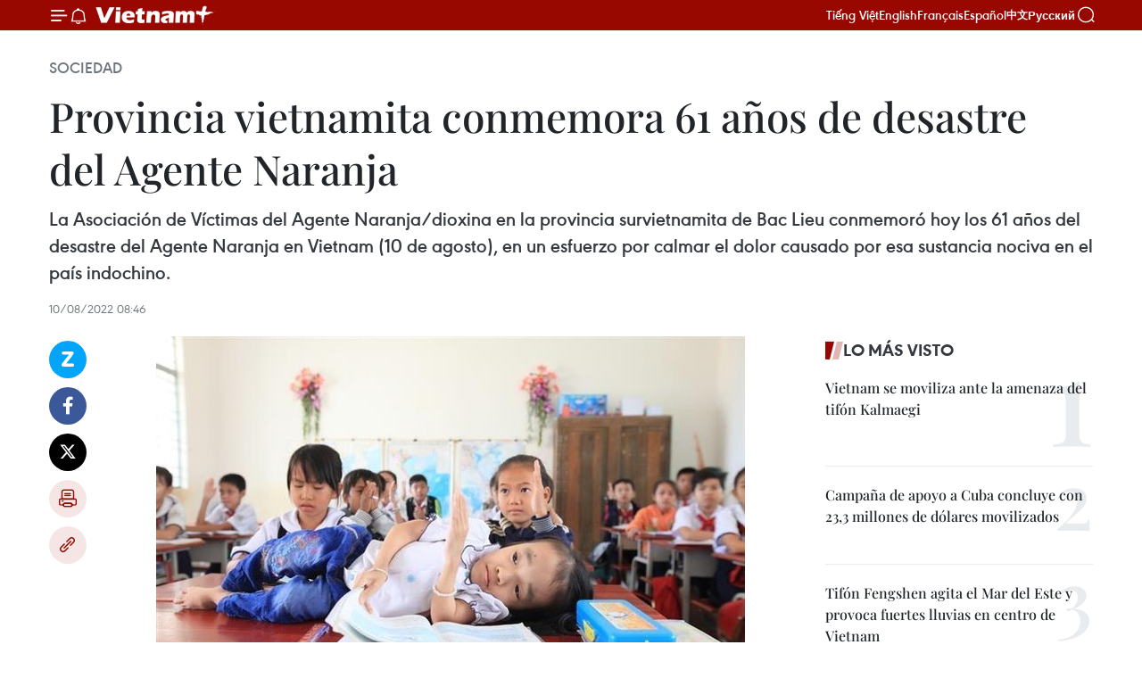

--- FILE ---
content_type: text/html;charset=utf-8
request_url: https://es.vietnamplus.vn/provincia-vietnamita-conmemora-61-anos-de-desastre-del-agente-naranja-post164481.vnp
body_size: 24657
content:
<!DOCTYPE html> <html lang="es" class="es"> <head> <title>Provincia vietnamita conmemora 61 años de desastre del Agente Naranja | Vietnam+ (VietnamPlus)</title> <meta name="description" content="La Asociación de Víctimas del Agente Naranja/dioxina en la provincia survietnamita de Bac Lieu conmemoró hoy los 61 años del desastre del Agente Naranja en Vietnam (10 de agosto), en un esfuerzo por calmar el dolor causado por esa sustancia nociva en el país indochino. "/> <meta name="keywords" content="Víctimas del Agente Naranja/dioxina, Bac Lieu, Vietnam"/> <meta name="news_keywords" content="Víctimas del Agente Naranja/dioxina, Bac Lieu, Vietnam"/> <meta http-equiv="Content-Type" content="text/html; charset=utf-8" /> <meta http-equiv="X-UA-Compatible" content="IE=edge"/> <meta http-equiv="refresh" content="1800" /> <meta name="revisit-after" content="1 days" /> <meta name="viewport" content="width=device-width, initial-scale=1"> <meta http-equiv="content-language" content="vi" /> <meta name="format-detection" content="telephone=no"/> <meta name="format-detection" content="address=no"/> <meta name="apple-mobile-web-app-capable" content="yes"> <meta name="apple-mobile-web-app-status-bar-style" content="black"> <meta name="apple-mobile-web-app-title" content="Vietnam+ (VietnamPlus)"/> <meta name="referrer" content="no-referrer-when-downgrade"/> <link rel="shortcut icon" href="https://media.vietnamplus.vn/assets/web/styles/img/favicon.ico" type="image/x-icon" /> <link rel="preconnect" href="https://media.vietnamplus.vn"/> <link rel="dns-prefetch" href="https://media.vietnamplus.vn"/> <link rel="preconnect" href="//www.google-analytics.com" /> <link rel="preconnect" href="//www.googletagmanager.com" /> <link rel="preconnect" href="//stc.za.zaloapp.com" /> <link rel="preconnect" href="//fonts.googleapis.com" /> <link rel="preconnect" href="//pagead2.googlesyndication.com"/> <link rel="preconnect" href="//tpc.googlesyndication.com"/> <link rel="preconnect" href="//securepubads.g.doubleclick.net"/> <link rel="preconnect" href="//accounts.google.com"/> <link rel="preconnect" href="//adservice.google.com"/> <link rel="preconnect" href="//adservice.google.com.vn"/> <link rel="preconnect" href="//www.googletagservices.com"/> <link rel="preconnect" href="//partner.googleadservices.com"/> <link rel="preconnect" href="//tpc.googlesyndication.com"/> <link rel="preconnect" href="//za.zdn.vn"/> <link rel="preconnect" href="//sp.zalo.me"/> <link rel="preconnect" href="//connect.facebook.net"/> <link rel="preconnect" href="//www.facebook.com"/> <link rel="dns-prefetch" href="//www.google-analytics.com" /> <link rel="dns-prefetch" href="//www.googletagmanager.com" /> <link rel="dns-prefetch" href="//stc.za.zaloapp.com" /> <link rel="dns-prefetch" href="//fonts.googleapis.com" /> <link rel="dns-prefetch" href="//pagead2.googlesyndication.com"/> <link rel="dns-prefetch" href="//tpc.googlesyndication.com"/> <link rel="dns-prefetch" href="//securepubads.g.doubleclick.net"/> <link rel="dns-prefetch" href="//accounts.google.com"/> <link rel="dns-prefetch" href="//adservice.google.com"/> <link rel="dns-prefetch" href="//adservice.google.com.vn"/> <link rel="dns-prefetch" href="//www.googletagservices.com"/> <link rel="dns-prefetch" href="//partner.googleadservices.com"/> <link rel="dns-prefetch" href="//tpc.googlesyndication.com"/> <link rel="dns-prefetch" href="//za.zdn.vn"/> <link rel="dns-prefetch" href="//sp.zalo.me"/> <link rel="dns-prefetch" href="//connect.facebook.net"/> <link rel="dns-prefetch" href="//www.facebook.com"/> <link rel="dns-prefetch" href="//graph.facebook.com"/> <link rel="dns-prefetch" href="//static.xx.fbcdn.net"/> <link rel="dns-prefetch" href="//staticxx.facebook.com"/> <script> var cmsConfig = { domainDesktop: 'https://es.vietnamplus.vn', domainMobile: 'https://es.vietnamplus.vn', domainApi: 'https://es-api.vietnamplus.vn', domainStatic: 'https://media.vietnamplus.vn', domainLog: 'https://es-log.vietnamplus.vn', googleAnalytics: 'G\-TGHDMM2RPP', siteId: 0, pageType: 1, objectId: 164481, adsZone: 374, allowAds: true, adsLazy: true, antiAdblock: true, }; if (window.location.protocol !== 'https:' && window.location.hostname.indexOf('vietnamplus.vn') !== -1) { window.location = 'https://' + window.location.hostname + window.location.pathname + window.location.hash; } var USER_AGENT=window.navigator&&(window.navigator.userAgent||window.navigator.vendor)||window.opera||"",IS_MOBILE=/Android|webOS|iPhone|iPod|BlackBerry|Windows Phone|IEMobile|Mobile Safari|Opera Mini/i.test(USER_AGENT),IS_REDIRECT=!1;function setCookie(e,o,i){var n=new Date,i=(n.setTime(n.getTime()+24*i*60*60*1e3),"expires="+n.toUTCString());document.cookie=e+"="+o+"; "+i+";path=/;"}function getCookie(e){var o=document.cookie.indexOf(e+"="),i=o+e.length+1;return!o&&e!==document.cookie.substring(0,e.length)||-1===o?null:(-1===(e=document.cookie.indexOf(";",i))&&(e=document.cookie.length),unescape(document.cookie.substring(i,e)))}IS_MOBILE&&getCookie("isDesktop")&&(setCookie("isDesktop",1,-1),window.location=window.location.pathname.replace(".amp", ".vnp")+window.location.search,IS_REDIRECT=!0); </script> <script> if(USER_AGENT && USER_AGENT.indexOf("facebot") <= 0 && USER_AGENT.indexOf("facebookexternalhit") <= 0) { var query = ''; var hash = ''; if (window.location.search) query = window.location.search; if (window.location.hash) hash = window.location.hash; var canonicalUrl = 'https://es.vietnamplus.vn/provincia-vietnamita-conmemora-61-anos-de-desastre-del-agente-naranja-post164481.vnp' + query + hash ; var curUrl = decodeURIComponent(window.location.href); if(!location.port && canonicalUrl.startsWith("http") && curUrl != canonicalUrl){ window.location.replace(canonicalUrl); } } </script> <meta property="fb:pages" content="120834779440" /> <meta property="fb:app_id" content="1960985707489919" /> <meta name="author" content="Vietnam+ (VietnamPlus)" /> <meta name="copyright" content="Copyright © 2025 by Vietnam+ (VietnamPlus)" /> <meta name="RATING" content="GENERAL" /> <meta name="GENERATOR" content="Vietnam+ (VietnamPlus)" /> <meta content="Vietnam+ (VietnamPlus)" itemprop="sourceOrganization" name="source"/> <meta content="news" itemprop="genre" name="medium"/> <meta name="robots" content="noarchive, max-image-preview:large, index, follow" /> <meta name="GOOGLEBOT" content="noarchive, max-image-preview:large, index, follow" /> <link rel="canonical" href="https://es.vietnamplus.vn/provincia-vietnamita-conmemora-61-anos-de-desastre-del-agente-naranja-post164481.vnp" /> <meta property="og:site_name" content="Vietnam+ (VietnamPlus)"/> <meta property="og:rich_attachment" content="true"/> <meta property="og:type" content="article"/> <meta property="og:url" content="https://es.vietnamplus.vn/provincia-vietnamita-conmemora-61-anos-de-desastre-del-agente-naranja-post164481.vnp"/> <meta property="og:image" content="https://mediaes.vietnamplus.vn/images/[base64]/vna_potal_61_nam_tham_hoa_da_cam_o_viet_nam_1081961__1082021_cung_chia_se_voi_noi_dau_cua_nan_nhan_chat_doc_da_camdioxin_6269904.jpg.webp"/> <meta property="og:image:width" content="1200"/> <meta property="og:image:height" content="630"/> <meta property="og:title" content="Provincia vietnamita conmemora 61 años de desastre del Agente Naranja "/> <meta property="og:description" content="La Asociación de Víctimas del Agente Naranja/dioxina en la provincia survietnamita de Bac Lieu conmemoró hoy los 61 años del desastre del Agente Naranja en Vietnam (10 de agosto), en un esfuerzo por calmar el dolor causado por esa sustancia nociva en el país indochino. "/> <meta name="twitter:card" value="summary"/> <meta name="twitter:url" content="https://es.vietnamplus.vn/provincia-vietnamita-conmemora-61-anos-de-desastre-del-agente-naranja-post164481.vnp"/> <meta name="twitter:title" content="Provincia vietnamita conmemora 61 años de desastre del Agente Naranja "/> <meta name="twitter:description" content="La Asociación de Víctimas del Agente Naranja/dioxina en la provincia survietnamita de Bac Lieu conmemoró hoy los 61 años del desastre del Agente Naranja en Vietnam (10 de agosto), en un esfuerzo por calmar el dolor causado por esa sustancia nociva en el país indochino. "/> <meta name="twitter:image" content="https://mediaes.vietnamplus.vn/images/[base64]/vna_potal_61_nam_tham_hoa_da_cam_o_viet_nam_1081961__1082021_cung_chia_se_voi_noi_dau_cua_nan_nhan_chat_doc_da_camdioxin_6269904.jpg.webp"/> <meta name="twitter:site" content="@Vietnam+ (VietnamPlus)"/> <meta name="twitter:creator" content="@Vietnam+ (VietnamPlus)"/> <meta property="article:publisher" content="https://www.facebook.com/VietnamPlus" /> <meta property="article:tag" content="Víctimas del Agente Naranja/dioxina, Bac Lieu, Vietnam"/> <meta property="article:section" content="Sociedad" /> <meta property="article:published_time" content="2022-08-10T15:46:00+0700"/> <meta property="article:modified_time" content="2022-08-10T15:57:04+0700"/> <script type="application/ld+json"> { "@context": "http://schema.org", "@type": "Organization", "name": "Vietnam+ (VietnamPlus)", "url": "https://es.vietnamplus.vn", "logo": "https://media.vietnamplus.vn/assets/web/styles/img/logo.png", "foundingDate": "2008", "founders": [ { "@type": "Person", "name": "Thông tấn xã Việt Nam (TTXVN)" } ], "address": [ { "@type": "PostalAddress", "streetAddress": "Số 05 Lý Thường Kiệt - Hà Nội - Việt Nam", "addressLocality": "Hà Nội City", "addressRegion": "Northeast", "postalCode": "100000", "addressCountry": "VNM" } ], "contactPoint": [ { "@type": "ContactPoint", "telephone": "+84-243-941-1349", "contactType": "customer service" }, { "@type": "ContactPoint", "telephone": "+84-243-941-1348", "contactType": "customer service" } ], "sameAs": [ "https://www.facebook.com/VietnamPlus", "https://www.tiktok.com/@vietnamplus", "https://twitter.com/vietnamplus", "https://www.youtube.com/c/BaoVietnamPlus" ] } </script> <script type="application/ld+json"> { "@context" : "https://schema.org", "@type" : "WebSite", "name": "Vietnam+ (VietnamPlus)", "url": "https://es.vietnamplus.vn", "alternateName" : "Báo điện tử VIETNAMPLUS, Cơ quan của Thông tấn xã Việt Nam (TTXVN)", "potentialAction": { "@type": "SearchAction", "target": { "@type": "EntryPoint", "urlTemplate": "https://es.vietnamplus.vn/search/?q={search_term_string}" }, "query-input": "required name=search_term_string" } } </script> <script type="application/ld+json"> { "@context":"http://schema.org", "@type":"BreadcrumbList", "itemListElement":[ { "@type":"ListItem", "position":1, "item":{ "@id":"https://es.vietnamplus.vn/sociedad/", "name":"Sociedad" } } ] } </script> <script type="application/ld+json"> { "@context": "http://schema.org", "@type": "NewsArticle", "mainEntityOfPage":{ "@type":"WebPage", "@id":"https://es.vietnamplus.vn/provincia-vietnamita-conmemora-61-anos-de-desastre-del-agente-naranja-post164481.vnp" }, "headline": "Provincia vietnamita conmemora 61 años de desastre del Agente Naranja", "description": "La Asociación de Víctimas del Agente Naranja/dioxina en la provincia survietnamita de Bac Lieu conmemoró hoy los 61 años del desastre del Agente Naranja en Vietnam (10 de agosto), en un esfuerzo por calmar el dolor causado por esa sustancia nociva en el país indochino.", "image": { "@type": "ImageObject", "url": "https://mediaes.vietnamplus.vn/images/[base64]/vna_potal_61_nam_tham_hoa_da_cam_o_viet_nam_1081961__1082021_cung_chia_se_voi_noi_dau_cua_nan_nhan_chat_doc_da_camdioxin_6269904.jpg.webp", "width" : 1200, "height" : 675 }, "datePublished": "2022-08-10T15:46:00+0700", "dateModified": "2022-08-10T15:57:04+0700", "author": { "@type": "Person", "name": "" }, "publisher": { "@type": "Organization", "name": "Vietnam+ (VietnamPlus)", "logo": { "@type": "ImageObject", "url": "https://media.vietnamplus.vn/assets/web/styles/img/logo.png" } } } </script> <link rel="preload" href="https://media.vietnamplus.vn/assets/web/styles/css/main.min-1.0.14.css" as="style"> <link rel="preload" href="https://media.vietnamplus.vn/assets/web/js/main.min-1.0.33.js" as="script"> <link rel="preload" href="https://media.vietnamplus.vn/assets/web/js/detail.min-1.0.15.js" as="script"> <link rel="preload" href="https://common.mcms.one/assets/styles/css/vietnamplus-1.0.0.css" as="style"> <link rel="stylesheet" href="https://common.mcms.one/assets/styles/css/vietnamplus-1.0.0.css"> <link id="cms-style" rel="stylesheet" href="https://media.vietnamplus.vn/assets/web/styles/css/main.min-1.0.14.css"> <script type="text/javascript"> var _metaOgUrl = 'https://es.vietnamplus.vn/provincia-vietnamita-conmemora-61-anos-de-desastre-del-agente-naranja-post164481.vnp'; var page_title = document.title; var tracked_url = window.location.pathname + window.location.search + window.location.hash; var cate_path = 'sociedad'; if (cate_path.length > 0) { tracked_url = "/" + cate_path + tracked_url; } </script> <script async="" src="https://www.googletagmanager.com/gtag/js?id=G-TGHDMM2RPP"></script> <script> window.dataLayer = window.dataLayer || []; function gtag(){dataLayer.push(arguments);} gtag('js', new Date()); gtag('config', 'G-TGHDMM2RPP', {page_path: tracked_url}); </script> <script>window.dataLayer = window.dataLayer || [];dataLayer.push({'pageCategory': '/sociedad'});</script> <script> window.dataLayer = window.dataLayer || []; dataLayer.push({ 'event': 'Pageview', 'articleId': '164481', 'articleTitle': 'Provincia vietnamita conmemora 61 años de desastre del Agente Naranja ', 'articleCategory': 'Sociedad', 'articleAlowAds': true, 'articleType': 'detail', 'articleTags': 'Víctimas del Agente Naranja/dioxina, Bac Lieu, Vietnam', 'articlePublishDate': '2022-08-10T15:46:00+0700', 'articleThumbnail': 'https://mediaes.vietnamplus.vn/images/[base64]/vna_potal_61_nam_tham_hoa_da_cam_o_viet_nam_1081961__1082021_cung_chia_se_voi_noi_dau_cua_nan_nhan_chat_doc_da_camdioxin_6269904.jpg.webp', 'articleShortUrl': 'https://es.vietnamplus.vn/provincia-vietnamita-conmemora-61-anos-de-desastre-del-agente-naranja-post164481.vnp', 'articleFullUrl': 'https://es.vietnamplus.vn/provincia-vietnamita-conmemora-61-anos-de-desastre-del-agente-naranja-post164481.vnp', }); </script> <script type='text/javascript'> gtag('event', 'article_page',{ 'articleId': '164481', 'articleTitle': 'Provincia vietnamita conmemora 61 años de desastre del Agente Naranja ', 'articleCategory': 'Sociedad', 'articleAlowAds': true, 'articleType': 'detail', 'articleTags': 'Víctimas del Agente Naranja/dioxina, Bac Lieu, Vietnam', 'articlePublishDate': '2022-08-10T15:46:00+0700', 'articleThumbnail': 'https://mediaes.vietnamplus.vn/images/[base64]/vna_potal_61_nam_tham_hoa_da_cam_o_viet_nam_1081961__1082021_cung_chia_se_voi_noi_dau_cua_nan_nhan_chat_doc_da_camdioxin_6269904.jpg.webp', 'articleShortUrl': 'https://es.vietnamplus.vn/provincia-vietnamita-conmemora-61-anos-de-desastre-del-agente-naranja-post164481.vnp', 'articleFullUrl': 'https://es.vietnamplus.vn/provincia-vietnamita-conmemora-61-anos-de-desastre-del-agente-naranja-post164481.vnp', }); </script> <script>(function(w,d,s,l,i){w[l]=w[l]||[];w[l].push({'gtm.start': new Date().getTime(),event:'gtm.js'});var f=d.getElementsByTagName(s)[0], j=d.createElement(s),dl=l!='dataLayer'?'&l='+l:'';j.async=true;j.src= 'https://www.googletagmanager.com/gtm.js?id='+i+dl;f.parentNode.insertBefore(j,f); })(window,document,'script','dataLayer','GTM-5WM58F3N');</script> <script type="text/javascript"> !function(){"use strict";function e(e){var t=!(arguments.length>1&&void 0!==arguments[1])||arguments[1],c=document.createElement("script");c.src=e,t?c.type="module":(c.async=!0,c.type="text/javascript",c.setAttribute("nomodule",""));var n=document.getElementsByTagName("script")[0];n.parentNode.insertBefore(c,n)}!function(t,c){!function(t,c,n){var a,o,r;n.accountId=c,null!==(a=t.marfeel)&&void 0!==a||(t.marfeel={}),null!==(o=(r=t.marfeel).cmd)&&void 0!==o||(r.cmd=[]),t.marfeel.config=n;var i="https://sdk.mrf.io/statics";e("".concat(i,"/marfeel-sdk.js?id=").concat(c),!0),e("".concat(i,"/marfeel-sdk.es5.js?id=").concat(c),!1)}(t,c,arguments.length>2&&void 0!==arguments[2]?arguments[2]:{})}(window,2272,{} )}(); </script> <script async src="https://sp.zalo.me/plugins/sdk.js"></script> </head> <body class="detail-page"> <div id="sdaWeb_SdaMasthead" class="rennab rennab-top" data-platform="1" data-position="Web_SdaMasthead"> </div> <header class=" site-header"> <div class="sticky"> <div class="container"> <i class="ic-menu"></i> <i class="ic-bell"></i> <div id="header-news" class="pick-news hidden" data-source="header-latest-news"></div> <a class="small-logo" href="/" title="Vietnam+ (VietnamPlus)">Vietnam+ (VietnamPlus)</a> <ul class="menu"> <li> <a href="https://www.vietnamplus.vn" title="Tiếng Việt" target="_blank">Tiếng Việt</a> </li> <li> <a href="https://en.vietnamplus.vn" title="English" target="_blank" rel="nofollow">English</a> </li> <li> <a href="https://fr.vietnamplus.vn" title="Français" target="_blank" rel="nofollow">Français</a> </li> <li> <a href="https://es.vietnamplus.vn" title="Español" target="_blank" rel="nofollow">Español</a> </li> <li> <a href="https://zh.vietnamplus.vn" title="中文" target="_blank" rel="nofollow">中文</a> </li> <li> <a href="https://ru.vietnamplus.vn" title="Русский" target="_blank" rel="nofollow">Русский</a> </li> </ul> <div class="search-wrapper"> <i class="ic-search"></i> <input type="text" class="search txtsearch" placeholder="Palabra clave"> </div> </div> </div> </header> <div class="site-body"> <div id="sdaWeb_SdaBackground" class="rennab " data-platform="1" data-position="Web_SdaBackground"> </div> <div class="container"> <div class="breadcrumb breadcrumb-detail"> <h2 class="main"> <a href="https://es.vietnamplus.vn/sociedad/" title="Sociedad" class="active">Sociedad</a> </h2> </div> <div id="sdaWeb_SdaTop" class="rennab " data-platform="1" data-position="Web_SdaTop"> </div> <div class="article"> <h1 class="article__title cms-title "> Provincia vietnamita conmemora 61 años de desastre del Agente Naranja </h1> <div class="article__sapo cms-desc"> La Asociación de Víctimas del Agente Naranja/dioxina en la provincia survietnamita de Bac Lieu conmemoró hoy los 61 años del desastre del Agente Naranja en Vietnam (10 de agosto), en un esfuerzo por calmar el dolor causado por esa sustancia nociva en el país indochino. </div> <div id="sdaWeb_SdaArticleAfterSapo" class="rennab " data-platform="1" data-position="Web_SdaArticleAfterSapo"> </div> <div class="article__meta"> <time class="time" datetime="2022-08-10T15:46:00+0700" data-time="1660121160" data-friendly="false">miércoles, agosto 10, 2022 15:46</time> <meta class="cms-date" itemprop="datePublished" content="2022-08-10T15:46:00+0700"> </div> <div class="col"> <div class="main-col content-col"> <div class="article__body zce-content-body cms-body" itemprop="articleBody"> <div class="social-pin sticky article__social"> <a href="javascript:void(0);" class="zl zalo-share-button" title="Zalo" data-href="https://es.vietnamplus.vn/provincia-vietnamita-conmemora-61-anos-de-desastre-del-agente-naranja-post164481.vnp" data-oaid="4486284411240520426" data-layout="1" data-color="blue" data-customize="true">Zalo</a> <a href="javascript:void(0);" class="item fb" data-href="https://es.vietnamplus.vn/provincia-vietnamita-conmemora-61-anos-de-desastre-del-agente-naranja-post164481.vnp" data-rel="facebook" title="Facebook">Facebook</a> <a href="javascript:void(0);" class="item tw" data-href="https://es.vietnamplus.vn/provincia-vietnamita-conmemora-61-anos-de-desastre-del-agente-naranja-post164481.vnp" data-rel="twitter" title="Twitter">Twitter</a> <a href="javascript:void(0);" class="bookmark sendbookmark hidden" onclick="ME.sendBookmark(this, 164481);" data-id="164481" title="Marcador">Marcador</a> <a href="javascript:void(0);" class="print sendprint" title="Print" data-href="/print-164481.html">Imprimir</a> <a href="javascript:void(0);" class="item link" data-href="https://es.vietnamplus.vn/provincia-vietnamita-conmemora-61-anos-de-desastre-del-agente-naranja-post164481.vnp" data-rel="copy" title="Copy link">Copy link</a> </div> <div class="ExternalClassA9A02EEA2D11442B96D09A40BC23900B"> <div class="article-photo"> <a href="/Uploaded_ES/sxtt/2022_08_10/vna_potal_61_nam_tham_hoa_da_cam_o_viet_nam_1081961__1082021_cung_chia_se_voi_noi_dau_cua_nan_nhan_chat_doc_da_camdioxin_6269904.jpg" rel="nofollow" target="_blank"><img alt="Provincia vietnamita conmemora 61 años de desastre del Agente Naranja ảnh 1" src="[data-uri]" class="lazyload cms-photo" data-large-src="https://mediaes.vietnamplus.vn/images/[base64]/vna_potal_61_nam_tham_hoa_da_cam_o_viet_nam_1081961__1082021_cung_chia_se_voi_noi_dau_cua_nan_nhan_chat_doc_da_camdioxin_6269904.jpg" data-src="https://mediaes.vietnamplus.vn/images/[base64]/vna_potal_61_nam_tham_hoa_da_cam_o_viet_nam_1081961__1082021_cung_chia_se_voi_noi_dau_cua_nan_nhan_chat_doc_da_camdioxin_6269904.jpg" title="Provincia vietnamita conmemora 61 años de desastre del Agente Naranja ảnh 1"></a><span>Foto de ilustración (Fuente: VNA)</span> </div>
</div>
<div class="ExternalClassA9A02EEA2D11442B96D09A40BC23900B"> Bac Lieu, Vietnam (VNA)- LaAsociación de Víctimas del Agente Naranja/dioxina en la provincia survietnamitade Bac Lieu conmemoró hoy los 61 años del desastre del Agente Naranja enVietnam (10 de agosto), en un esfuerzo por calmar el dolor causado por esasustancia nociva en el país indochino. <br> <br> En esta ocasión, se obsequiaron 55 regalosa las personas afectadas por la dioxina, y también se otorgaron certificados demérito a individuos con muchas contribuciones en el programa caritativo "Unirmanos para aliviar dolores del Agente Naranja". <br> <br> Al intervenir en el acto, lasubsecretaria permanente del Comité del Partido Comunista de Vietnam en laprovincia de Bac Lieu, Le Thi Ai Nam, elogió a las actividades prácticas de laAsociación de Víctimas del Agente Naranja/dioxina en todos los niveles. <br> <br> Al mismo tiempo, se propuso seguirimpulsando las labores de propaganda, con el fin de concienciar sobre lasconsecuencias de la mencionada sustancia nociva para el desarrollo humano y elmedio ambiente. <br> <br> Según la presidenta de la Asociaciónlocal de Víctimas del Agente Naranja/dioxina Vo Thi Hong Thoai, Bac Lieu seencuentra entre las provincias afectadas por sustancias químicas tóxicas conmás de 10&nbsp;mil personas expuestas. <br> <br> Hace 61 años, el 10 de agostode 1961, las tropas estadounidenses llevaron a cabo el primer ataque químico enel Sur de Vietnam, iniciando la guerra química más grande, duradera ycatastrófica en la historia de la humanidad.
</div>
<div class="ExternalClassA9A02EEA2D11442B96D09A40BC23900B"> Durante 10 años, de 1961 a 1971, el ejército estadounidense vertió en el surdel país unos 80 millones de litros de sustancias químicas nocivas, de loscuales el 61 por ciento incluyó al Agente Naranja, que contenía unos 366kilogramos de dioxina, el veneno más poderoso conocido hasta la actualidad./.
</div> <div class="article__source"> <div class="source"> <span class="name">VNA</span> </div> </div> <div id="sdaWeb_SdaArticleAfterBody" class="rennab " data-platform="1" data-position="Web_SdaArticleAfterBody"> </div> </div> <div class="article__tag"> <a class="active" href="https://es.vietnamplus.vn/tag/victimas-del-agente-naranjadioxina-tag3080.vnp" title="Víctimas del Agente Naranja/dioxina">#Víctimas del Agente Naranja/dioxina</a> <a class="active" href="https://es.vietnamplus.vn/tag/bac-lieu-tag3857.vnp" title="Bac Lieu">#Bac Lieu</a> <a class="" href="https://es.vietnamplus.vn/tag/vietnam-tag21.vnp" title="Vietnam">#Vietnam</a> </div> <div id="sdaWeb_SdaArticleAfterTag" class="rennab " data-platform="1" data-position="Web_SdaArticleAfterTag"> </div> <div class="wrap-social"> <div class="social-pin article__social"> <a href="javascript:void(0);" class="zl zalo-share-button" title="Zalo" data-href="https://es.vietnamplus.vn/provincia-vietnamita-conmemora-61-anos-de-desastre-del-agente-naranja-post164481.vnp" data-oaid="4486284411240520426" data-layout="1" data-color="blue" data-customize="true">Zalo</a> <a href="javascript:void(0);" class="item fb" data-href="https://es.vietnamplus.vn/provincia-vietnamita-conmemora-61-anos-de-desastre-del-agente-naranja-post164481.vnp" data-rel="facebook" title="Facebook">Facebook</a> <a href="javascript:void(0);" class="item tw" data-href="https://es.vietnamplus.vn/provincia-vietnamita-conmemora-61-anos-de-desastre-del-agente-naranja-post164481.vnp" data-rel="twitter" title="Twitter">Twitter</a> <a href="javascript:void(0);" class="bookmark sendbookmark hidden" onclick="ME.sendBookmark(this, 164481);" data-id="164481" title="Marcador">Marcador</a> <a href="javascript:void(0);" class="print sendprint" title="Print" data-href="/print-164481.html">Imprimir</a> <a href="javascript:void(0);" class="item link" data-href="https://es.vietnamplus.vn/provincia-vietnamita-conmemora-61-anos-de-desastre-del-agente-naranja-post164481.vnp" data-rel="copy" title="Copy link">Copy link</a> </div> <a href="https://news.google.com/publications/CAAqBwgKMN-18wowlLWFAw?hl=vi&gl=VN&ceid=VN%3Avi" class="google-news" target="_blank" title="Google News">Seguir VietnamPlus</a> </div> <div id="sdaWeb_SdaArticleAfterBody1" class="rennab " data-platform="1" data-position="Web_SdaArticleAfterBody1"> </div> <div id="sdaWeb_SdaArticleAfterBody2" class="rennab " data-platform="1" data-position="Web_SdaArticleAfterBody2"> </div> <div class="box-related-news"> <h3 class="box-heading"> <span class="title">Noticias relacionadas</span> </h3> <div class="box-content" data-source="related-news"> <article class="story"> <figure class="story__thumb"> <a class="cms-link" href="https://es.vietnamplus.vn/realizan-esfuerzos-incansables-para-calmar-dolor-del-agente-naranja-en-vietnam-post164425.vnp" title="Realizan esfuerzos incansables para calmar dolor del Agente Naranja en Vietnam"> <img class="lazyload" src="[data-uri]" data-src="https://mediaes.vietnamplus.vn/images/6390d615b15736561a31a6e36ad5a3a6017b2abd4165be7b5e93b873d4e138a8ce6abde49b6919812c874444787f1ee20afc8cb1b22e67744dac7df0102a376c/dacam.jpg.webp" data-srcset="https://mediaes.vietnamplus.vn/images/6390d615b15736561a31a6e36ad5a3a6017b2abd4165be7b5e93b873d4e138a8ce6abde49b6919812c874444787f1ee20afc8cb1b22e67744dac7df0102a376c/dacam.jpg.webp 1x, https://mediaes.vietnamplus.vn/images/e526e0699c36f56085ab6689859b0db5017b2abd4165be7b5e93b873d4e138a8ce6abde49b6919812c874444787f1ee20afc8cb1b22e67744dac7df0102a376c/dacam.jpg.webp 2x" alt="Realizan esfuerzos incansables para calmar dolor del Agente Naranja en Vietnam"> <noscript><img src="https://mediaes.vietnamplus.vn/images/6390d615b15736561a31a6e36ad5a3a6017b2abd4165be7b5e93b873d4e138a8ce6abde49b6919812c874444787f1ee20afc8cb1b22e67744dac7df0102a376c/dacam.jpg.webp" srcset="https://mediaes.vietnamplus.vn/images/6390d615b15736561a31a6e36ad5a3a6017b2abd4165be7b5e93b873d4e138a8ce6abde49b6919812c874444787f1ee20afc8cb1b22e67744dac7df0102a376c/dacam.jpg.webp 1x, https://mediaes.vietnamplus.vn/images/e526e0699c36f56085ab6689859b0db5017b2abd4165be7b5e93b873d4e138a8ce6abde49b6919812c874444787f1ee20afc8cb1b22e67744dac7df0102a376c/dacam.jpg.webp 2x" alt="Realizan esfuerzos incansables para calmar dolor del Agente Naranja en Vietnam" class="image-fallback"></noscript> </a> </figure> <h2 class="story__heading" data-tracking="164425"> <a class=" cms-link" href="https://es.vietnamplus.vn/realizan-esfuerzos-incansables-para-calmar-dolor-del-agente-naranja-en-vietnam-post164425.vnp" title="Realizan esfuerzos incansables para calmar dolor del Agente Naranja en Vietnam"> Realizan esfuerzos incansables para calmar dolor del Agente Naranja en Vietnam </a> </h2> <time class="time" datetime="2022-08-09T11:24:00+0700" data-time="1660019040"> 09/08/2022 11:24 </time> <div class="story__summary story__shorten"> Unir las manos para aliviar el dolor causado por el Agente Naranja no es solo un acto caritativo o humanitario sino, en primer lugar, una actividad para expresar la gratitud a los contribuyentes de la revolución y el sentido de responsabilidad de cada poblador vietnamita. </div> </article> <article class="story"> <figure class="story__thumb"> <a class="cms-link" href="https://es.vietnamplus.vn/promueven-movilizacion-de-recursos-a-favor-de-victimas-del-agente-naranja-en-vietnam-post164444.vnp" title="Promueven movilización de recursos a favor de víctimas del Agente Naranja en Vietnam"> <img class="lazyload" src="[data-uri]" data-src="https://mediaes.vietnamplus.vn/images/6390d615b15736561a31a6e36ad5a3a622530dfab8dd8e4507ddb326869f965a5bec38fc8ece0eb448f89f36580727630afc8cb1b22e67744dac7df0102a376c/da_cam.jpg.webp" data-srcset="https://mediaes.vietnamplus.vn/images/6390d615b15736561a31a6e36ad5a3a622530dfab8dd8e4507ddb326869f965a5bec38fc8ece0eb448f89f36580727630afc8cb1b22e67744dac7df0102a376c/da_cam.jpg.webp 1x, https://mediaes.vietnamplus.vn/images/e526e0699c36f56085ab6689859b0db522530dfab8dd8e4507ddb326869f965a5bec38fc8ece0eb448f89f36580727630afc8cb1b22e67744dac7df0102a376c/da_cam.jpg.webp 2x" alt="Promueven movilización de recursos a favor de víctimas del Agente Naranja en Vietnam"> <noscript><img src="https://mediaes.vietnamplus.vn/images/6390d615b15736561a31a6e36ad5a3a622530dfab8dd8e4507ddb326869f965a5bec38fc8ece0eb448f89f36580727630afc8cb1b22e67744dac7df0102a376c/da_cam.jpg.webp" srcset="https://mediaes.vietnamplus.vn/images/6390d615b15736561a31a6e36ad5a3a622530dfab8dd8e4507ddb326869f965a5bec38fc8ece0eb448f89f36580727630afc8cb1b22e67744dac7df0102a376c/da_cam.jpg.webp 1x, https://mediaes.vietnamplus.vn/images/e526e0699c36f56085ab6689859b0db522530dfab8dd8e4507ddb326869f965a5bec38fc8ece0eb448f89f36580727630afc8cb1b22e67744dac7df0102a376c/da_cam.jpg.webp 2x" alt="Promueven movilización de recursos a favor de víctimas del Agente Naranja en Vietnam" class="image-fallback"></noscript> </a> </figure> <h2 class="story__heading" data-tracking="164444"> <a class=" cms-link" href="https://es.vietnamplus.vn/promueven-movilizacion-de-recursos-a-favor-de-victimas-del-agente-naranja-en-vietnam-post164444.vnp" title="Promueven movilización de recursos a favor de víctimas del Agente Naranja en Vietnam"> Promueven movilización de recursos a favor de víctimas del Agente Naranja en Vietnam </a> </h2> <time class="time" datetime="2022-08-09T17:01:00+0700" data-time="1660039260"> 09/08/2022 17:01 </time> <div class="story__summary story__shorten"> El Fondo vietnamita para las víctimas del Agente Naranja/dioxina recaudó desde 2004 hasta junio de este año 130 millones dólares para ayudar a esas personas desfavorecidas y sus familias, informó la Asociación vietnamita de este grupo de personas (VAVA). </div> </article> <article class="story"> <figure class="story__thumb"> <a class="cms-link" href="https://es.vietnamplus.vn/ciudad-vietnamita-moviliza-aportes-a-victimas-del-agente-naranja-post164454.vnp" title="Ciudad vietnamita moviliza aportes a víctimas del Agente Naranja"> <img class="lazyload" src="[data-uri]" data-src="https://mediaes.vietnamplus.vn/images/[base64]/vna_potal_da_nang_chuong_trinh_chung_tay_xoa_diu_noi_dau_da_cam_nam_2022_6269359.jpg.webp" data-srcset="https://mediaes.vietnamplus.vn/images/[base64]/vna_potal_da_nang_chuong_trinh_chung_tay_xoa_diu_noi_dau_da_cam_nam_2022_6269359.jpg.webp 1x, https://mediaes.vietnamplus.vn/images/[base64]/vna_potal_da_nang_chuong_trinh_chung_tay_xoa_diu_noi_dau_da_cam_nam_2022_6269359.jpg.webp 2x" alt="Ciudad vietnamita moviliza aportes a víctimas del Agente Naranja"> <noscript><img src="https://mediaes.vietnamplus.vn/images/[base64]/vna_potal_da_nang_chuong_trinh_chung_tay_xoa_diu_noi_dau_da_cam_nam_2022_6269359.jpg.webp" srcset="https://mediaes.vietnamplus.vn/images/[base64]/vna_potal_da_nang_chuong_trinh_chung_tay_xoa_diu_noi_dau_da_cam_nam_2022_6269359.jpg.webp 1x, https://mediaes.vietnamplus.vn/images/[base64]/vna_potal_da_nang_chuong_trinh_chung_tay_xoa_diu_noi_dau_da_cam_nam_2022_6269359.jpg.webp 2x" alt="Ciudad vietnamita moviliza aportes a víctimas del Agente Naranja" class="image-fallback"></noscript> </a> </figure> <h2 class="story__heading" data-tracking="164454"> <a class=" cms-link" href="https://es.vietnamplus.vn/ciudad-vietnamita-moviliza-aportes-a-victimas-del-agente-naranja-post164454.vnp" title="Ciudad vietnamita moviliza aportes a víctimas del Agente Naranja"> Ciudad vietnamita moviliza aportes a víctimas del Agente Naranja </a> </h2> <time class="time" datetime="2022-08-10T09:34:00+0700" data-time="1660098840"> 10/08/2022 09:34 </time> <div class="story__summary story__shorten"> La Asociación de Víctimas del Agente Naranja de la ciudad centrovietnamita de Da Nang efectuó un programa destinado a promover la participación de los pobladores en el apoyo a las personas afectadas por la dioxina. </div> </article> </div> </div> <div id="sdaWeb_SdaArticleAfterRelated" class="rennab " data-platform="1" data-position="Web_SdaArticleAfterRelated"> </div> <div class="timeline secondary"> <h3 class="box-heading"> <a href="https://es.vietnamplus.vn/sociedad/" title="Sociedad" class="title"> Ver más </a> </h3> <div class="box-content content-list" data-source="recommendation-374"> <article class="story" data-id="228899"> <figure class="story__thumb"> <a class="cms-link" href="https://es.vietnamplus.vn/lider-partidista-se-reune-con-personas-destacadas-en-seguridad-de-base-post228899.vnp" title="Líder partidista se reúne con personas destacadas en seguridad de base"> <img class="lazyload" src="[data-uri]" data-src="https://mediaes.vietnamplus.vn/images/[base64]/vna-potal-tong-bi-thu-gap-mat-dai-bieu-tieu-bieu-toan-quoc-tham-gia-bao-ve-an-ninh-trat-tu-o-co-so-8401240.jpg.webp" data-srcset="https://mediaes.vietnamplus.vn/images/[base64]/vna-potal-tong-bi-thu-gap-mat-dai-bieu-tieu-bieu-toan-quoc-tham-gia-bao-ve-an-ninh-trat-tu-o-co-so-8401240.jpg.webp 1x, https://mediaes.vietnamplus.vn/images/[base64]/vna-potal-tong-bi-thu-gap-mat-dai-bieu-tieu-bieu-toan-quoc-tham-gia-bao-ve-an-ninh-trat-tu-o-co-so-8401240.jpg.webp 2x" alt="El secretario general del Partido Comunista de Vietnam, To Lam, con individuos y colectivos ejemplares de las fuerzas que participan en la protección de la seguridad y el orden a nivel de base en todo el país. (Foto: VNA)"> <noscript><img src="https://mediaes.vietnamplus.vn/images/[base64]/vna-potal-tong-bi-thu-gap-mat-dai-bieu-tieu-bieu-toan-quoc-tham-gia-bao-ve-an-ninh-trat-tu-o-co-so-8401240.jpg.webp" srcset="https://mediaes.vietnamplus.vn/images/[base64]/vna-potal-tong-bi-thu-gap-mat-dai-bieu-tieu-bieu-toan-quoc-tham-gia-bao-ve-an-ninh-trat-tu-o-co-so-8401240.jpg.webp 1x, https://mediaes.vietnamplus.vn/images/[base64]/vna-potal-tong-bi-thu-gap-mat-dai-bieu-tieu-bieu-toan-quoc-tham-gia-bao-ve-an-ninh-trat-tu-o-co-so-8401240.jpg.webp 2x" alt="El secretario general del Partido Comunista de Vietnam, To Lam, con individuos y colectivos ejemplares de las fuerzas que participan en la protección de la seguridad y el orden a nivel de base en todo el país. (Foto: VNA)" class="image-fallback"></noscript> </a> </figure> <h2 class="story__heading" data-tracking="228899"> <a class=" cms-link" href="https://es.vietnamplus.vn/lider-partidista-se-reune-con-personas-destacadas-en-seguridad-de-base-post228899.vnp" title="Líder partidista se reúne con personas destacadas en seguridad de base"> Líder partidista se reúne con personas destacadas en seguridad de base </a> </h2> <time class="time" datetime="2025-11-11T21:42:11+0700" data-time="1762872131"> 11/11/2025 21:42 </time> <div class="story__summary story__shorten"> <p data-listener-added_60ee17d0="true">El secretario general del Partido Comunista de Vietnam, To Lam, instó las fuerzas que participan en la protección de la seguridad y el orden a nivel de base a continuar trabajando en estrecha colaboración con los comités del Partido y las autoridades locales, con el objetivo de construir una red sólida, extensa y eficaz, capaz de cumplir con los requisitos y tareas operativas.</p> </div> </article> <article class="story" data-id="228897"> <figure class="story__thumb"> <a class="cms-link" href="https://es.vietnamplus.vn/ciudad-ho-chi-minh-proporciona-800-mil-usd-para-ayudar-a-hue-a-recuperarse-de-inundaciones-post228897.vnp" title="Ciudad Ho Chi Minh proporciona 800 mil USD para ayudar a Hue a recuperarse de inundaciones"> <img class="lazyload" src="[data-uri]" data-src="https://mediaes.vietnamplus.vn/images/[base64]/vna-potal-thanh-pho-ho-chi-minh-ho-tro-hue-20-ty-dong-de-khac-phuc-bao-lu-8400801.jpg.webp" data-srcset="https://mediaes.vietnamplus.vn/images/[base64]/vna-potal-thanh-pho-ho-chi-minh-ho-tro-hue-20-ty-dong-de-khac-phuc-bao-lu-8400801.jpg.webp 1x, https://mediaes.vietnamplus.vn/images/[base64]/vna-potal-thanh-pho-ho-chi-minh-ho-tro-hue-20-ty-dong-de-khac-phuc-bao-lu-8400801.jpg.webp 2x" alt="Una delegación de Ciudad Ho Chi Minh, encabezada por Nguyen Phuoc Loc, vicesecretario del Comité del Partido municipal y titular del Comité del Frente de la Patria de Vietnam en esta urbe sureña, entrega apoyos a damnificados por inundaciones en Hue. (Foto: VNA)"> <noscript><img src="https://mediaes.vietnamplus.vn/images/[base64]/vna-potal-thanh-pho-ho-chi-minh-ho-tro-hue-20-ty-dong-de-khac-phuc-bao-lu-8400801.jpg.webp" srcset="https://mediaes.vietnamplus.vn/images/[base64]/vna-potal-thanh-pho-ho-chi-minh-ho-tro-hue-20-ty-dong-de-khac-phuc-bao-lu-8400801.jpg.webp 1x, https://mediaes.vietnamplus.vn/images/[base64]/vna-potal-thanh-pho-ho-chi-minh-ho-tro-hue-20-ty-dong-de-khac-phuc-bao-lu-8400801.jpg.webp 2x" alt="Una delegación de Ciudad Ho Chi Minh, encabezada por Nguyen Phuoc Loc, vicesecretario del Comité del Partido municipal y titular del Comité del Frente de la Patria de Vietnam en esta urbe sureña, entrega apoyos a damnificados por inundaciones en Hue. (Foto: VNA)" class="image-fallback"></noscript> </a> </figure> <h2 class="story__heading" data-tracking="228897"> <a class=" cms-link" href="https://es.vietnamplus.vn/ciudad-ho-chi-minh-proporciona-800-mil-usd-para-ayudar-a-hue-a-recuperarse-de-inundaciones-post228897.vnp" title="Ciudad Ho Chi Minh proporciona 800 mil USD para ayudar a Hue a recuperarse de inundaciones"> Ciudad Ho Chi Minh proporciona 800 mil USD para ayudar a Hue a recuperarse de inundaciones </a> </h2> <time class="time" datetime="2025-11-11T21:05:18+0700" data-time="1762869918"> 11/11/2025 21:05 </time> <div class="story__summary story__shorten"> <p data-listener-added_60ee17d0="true">Una delegación de Ciudad Ho Chi Minh, encabezada por Nguyen Phuoc Loc, vicesecretario del Comité del Partido municipal y titular del Comité del Frente de la Patria de Vietnam en esta urbe sureña, entregó 800 mil USD para apoyar a la ciudad central de Hue en la superación de las secuelas de las recientes inundaciones.</p> </div> </article> <article class="story" data-id="228890"> <figure class="story__thumb"> <a class="cms-link" href="https://es.vietnamplus.vn/vietnam-lanza-mes-de-accion-por-seguridad-de-mujeres-y-ninas-en-era-digital-post228890.vnp" title="Vietnam lanza mes de acción por seguridad de mujeres y niñas en era digital"> <img class="lazyload" src="[data-uri]" data-src="https://mediaes.vietnamplus.vn/images/579f5cc99d17d16eff22c60e425ef1cf44346a5cf2f971ec1edd4ce6d489950842f51938f25495c1497e5ddf61364818/phatdong.jpg.webp" data-srcset="https://mediaes.vietnamplus.vn/images/579f5cc99d17d16eff22c60e425ef1cf44346a5cf2f971ec1edd4ce6d489950842f51938f25495c1497e5ddf61364818/phatdong.jpg.webp 1x, https://mediaes.vietnamplus.vn/images/9d94d0cbd111fef99ac6490eee3a761844346a5cf2f971ec1edd4ce6d489950842f51938f25495c1497e5ddf61364818/phatdong.jpg.webp 2x" alt="Acto de lanzamiento (Foto: VNA)"> <noscript><img src="https://mediaes.vietnamplus.vn/images/579f5cc99d17d16eff22c60e425ef1cf44346a5cf2f971ec1edd4ce6d489950842f51938f25495c1497e5ddf61364818/phatdong.jpg.webp" srcset="https://mediaes.vietnamplus.vn/images/579f5cc99d17d16eff22c60e425ef1cf44346a5cf2f971ec1edd4ce6d489950842f51938f25495c1497e5ddf61364818/phatdong.jpg.webp 1x, https://mediaes.vietnamplus.vn/images/9d94d0cbd111fef99ac6490eee3a761844346a5cf2f971ec1edd4ce6d489950842f51938f25495c1497e5ddf61364818/phatdong.jpg.webp 2x" alt="Acto de lanzamiento (Foto: VNA)" class="image-fallback"></noscript> </a> </figure> <h2 class="story__heading" data-tracking="228890"> <a class=" cms-link" href="https://es.vietnamplus.vn/vietnam-lanza-mes-de-accion-por-seguridad-de-mujeres-y-ninas-en-era-digital-post228890.vnp" title="Vietnam lanza mes de acción por seguridad de mujeres y niñas en era digital"> Vietnam lanza mes de acción por seguridad de mujeres y niñas en era digital </a> </h2> <time class="time" datetime="2025-11-11T16:54:50+0700" data-time="1762854890"> 11/11/2025 16:54 </time> <div class="story__summary story__shorten"> <p>Vietnam inicia el Mes Nacional de Acción centrado en proteger a mujeres y niñas frente a la violencia y riesgos en la era digital.</p> </div> </article> <article class="story" data-id="228887"> <figure class="story__thumb"> <a class="cms-link" href="https://es.vietnamplus.vn/premier-vietnamita-insta-a-fortalecer-disciplina-y-transparencia-en-desarrollo-de-viviendas-sociales-post228887.vnp" title="Premier vietnamita insta a fortalecer disciplina y transparencia en desarrollo de viviendas sociales"> <img class="lazyload" src="[data-uri]" data-src="https://mediaes.vietnamplus.vn/images/579f5cc99d17d16eff22c60e425ef1cf8ea417ea290d0f402a6bf332e2463061ff56cae8e2164b947da57103c9b2df7e0218b32e5786e26520deeee4ad770f78d9ba6e0e50c9e92f6c55449e55d83655/1111-thu-tuong-nha-o-bat-dong-san-2.jpg.webp" data-srcset="https://mediaes.vietnamplus.vn/images/579f5cc99d17d16eff22c60e425ef1cf8ea417ea290d0f402a6bf332e2463061ff56cae8e2164b947da57103c9b2df7e0218b32e5786e26520deeee4ad770f78d9ba6e0e50c9e92f6c55449e55d83655/1111-thu-tuong-nha-o-bat-dong-san-2.jpg.webp 1x, https://mediaes.vietnamplus.vn/images/9d94d0cbd111fef99ac6490eee3a76188ea417ea290d0f402a6bf332e2463061ff56cae8e2164b947da57103c9b2df7e0218b32e5786e26520deeee4ad770f78d9ba6e0e50c9e92f6c55449e55d83655/1111-thu-tuong-nha-o-bat-dong-san-2.jpg.webp 2x" alt="El primer ministro de Vietnam, Pham Minh Chinh, interviene en la cita (Foto: VNA)"> <noscript><img src="https://mediaes.vietnamplus.vn/images/579f5cc99d17d16eff22c60e425ef1cf8ea417ea290d0f402a6bf332e2463061ff56cae8e2164b947da57103c9b2df7e0218b32e5786e26520deeee4ad770f78d9ba6e0e50c9e92f6c55449e55d83655/1111-thu-tuong-nha-o-bat-dong-san-2.jpg.webp" srcset="https://mediaes.vietnamplus.vn/images/579f5cc99d17d16eff22c60e425ef1cf8ea417ea290d0f402a6bf332e2463061ff56cae8e2164b947da57103c9b2df7e0218b32e5786e26520deeee4ad770f78d9ba6e0e50c9e92f6c55449e55d83655/1111-thu-tuong-nha-o-bat-dong-san-2.jpg.webp 1x, https://mediaes.vietnamplus.vn/images/9d94d0cbd111fef99ac6490eee3a76188ea417ea290d0f402a6bf332e2463061ff56cae8e2164b947da57103c9b2df7e0218b32e5786e26520deeee4ad770f78d9ba6e0e50c9e92f6c55449e55d83655/1111-thu-tuong-nha-o-bat-dong-san-2.jpg.webp 2x" alt="El primer ministro de Vietnam, Pham Minh Chinh, interviene en la cita (Foto: VNA)" class="image-fallback"></noscript> </a> </figure> <h2 class="story__heading" data-tracking="228887"> <a class=" cms-link" href="https://es.vietnamplus.vn/premier-vietnamita-insta-a-fortalecer-disciplina-y-transparencia-en-desarrollo-de-viviendas-sociales-post228887.vnp" title="Premier vietnamita insta a fortalecer disciplina y transparencia en desarrollo de viviendas sociales"> Premier vietnamita insta a fortalecer disciplina y transparencia en desarrollo de viviendas sociales </a> </h2> <time class="time" datetime="2025-11-11T16:26:15+0700" data-time="1762853175"> 11/11/2025 16:26 </time> <div class="story__summary story__shorten"> <p>El primer ministro Pham Minh Chinh insta a fortalecer la disciplina y transparencia en la aprobación, compraventa y alquiler de viviendas sociales en Vietnam.</p> </div> </article> <article class="story" data-id="228868"> <figure class="story__thumb"> <a class="cms-link" href="https://es.vietnamplus.vn/estudiantes-de-vietnam-ganan-cinco-medallas-en-la-olimpiada-mundial-juvenil-de-fisica-2025-post228868.vnp" title="Estudiantes de Vietnam ganan cinco medallas en la Olimpiada Mundial Juvenil de Física 2025"> <img class="lazyload" src="[data-uri]" data-src="https://mediaes.vietnamplus.vn/images/a1af0e25a1124e034d52602711cf572e20d1484b815b0b422500deb3599505e7f5d7a90a96af8a8121877d81ddd33ef38fc8ee59df49469cebac41516304c57d96eb0aadb704a116f41994b1d7fcbf96f1a5b8f627b94515a90b2c7576c6be7f/1011-olympic-vat-ly-tre-the-gioi-1762749608138981558184.jpg.webp" data-srcset="https://mediaes.vietnamplus.vn/images/a1af0e25a1124e034d52602711cf572e20d1484b815b0b422500deb3599505e7f5d7a90a96af8a8121877d81ddd33ef38fc8ee59df49469cebac41516304c57d96eb0aadb704a116f41994b1d7fcbf96f1a5b8f627b94515a90b2c7576c6be7f/1011-olympic-vat-ly-tre-the-gioi-1762749608138981558184.jpg.webp 1x, https://mediaes.vietnamplus.vn/images/6975f8604fb2a7f29e25e1e8a6482cc720d1484b815b0b422500deb3599505e7f5d7a90a96af8a8121877d81ddd33ef38fc8ee59df49469cebac41516304c57d96eb0aadb704a116f41994b1d7fcbf96f1a5b8f627b94515a90b2c7576c6be7f/1011-olympic-vat-ly-tre-the-gioi-1762749608138981558184.jpg.webp 2x" alt="La delegación estudiantil de Hanoi obtuvo 2 medallas de plata y 3 de bronce en la Olimpiada Mundial Juvenil de Física 2025 (Fuente: VNA)"> <noscript><img src="https://mediaes.vietnamplus.vn/images/a1af0e25a1124e034d52602711cf572e20d1484b815b0b422500deb3599505e7f5d7a90a96af8a8121877d81ddd33ef38fc8ee59df49469cebac41516304c57d96eb0aadb704a116f41994b1d7fcbf96f1a5b8f627b94515a90b2c7576c6be7f/1011-olympic-vat-ly-tre-the-gioi-1762749608138981558184.jpg.webp" srcset="https://mediaes.vietnamplus.vn/images/a1af0e25a1124e034d52602711cf572e20d1484b815b0b422500deb3599505e7f5d7a90a96af8a8121877d81ddd33ef38fc8ee59df49469cebac41516304c57d96eb0aadb704a116f41994b1d7fcbf96f1a5b8f627b94515a90b2c7576c6be7f/1011-olympic-vat-ly-tre-the-gioi-1762749608138981558184.jpg.webp 1x, https://mediaes.vietnamplus.vn/images/6975f8604fb2a7f29e25e1e8a6482cc720d1484b815b0b422500deb3599505e7f5d7a90a96af8a8121877d81ddd33ef38fc8ee59df49469cebac41516304c57d96eb0aadb704a116f41994b1d7fcbf96f1a5b8f627b94515a90b2c7576c6be7f/1011-olympic-vat-ly-tre-the-gioi-1762749608138981558184.jpg.webp 2x" alt="La delegación estudiantil de Hanoi obtuvo 2 medallas de plata y 3 de bronce en la Olimpiada Mundial Juvenil de Física 2025 (Fuente: VNA)" class="image-fallback"></noscript> </a> </figure> <h2 class="story__heading" data-tracking="228868"> <a class=" cms-link" href="https://es.vietnamplus.vn/estudiantes-de-vietnam-ganan-cinco-medallas-en-la-olimpiada-mundial-juvenil-de-fisica-2025-post228868.vnp" title="Estudiantes de Vietnam ganan cinco medallas en la Olimpiada Mundial Juvenil de Física 2025"> Estudiantes de Vietnam ganan cinco medallas en la Olimpiada Mundial Juvenil de Física 2025 </a> </h2> <time class="time" datetime="2025-11-11T11:05:38+0700" data-time="1762833938"> 11/11/2025 11:05 </time> <div class="story__summary story__shorten"> <p>La delegación estudiantil de Hanoi obtuvo 2 platas y 3 bronces en la Olimpiada Mundial Juvenil de Física 2025, destacando talento y creatividad internacional.</p> </div> </article> <div id="sdaWeb_SdaNative1" class="rennab " data-platform="1" data-position="Web_SdaNative1"> </div> <article class="story" data-id="228867"> <figure class="story__thumb"> <a class="cms-link" href="https://es.vietnamplus.vn/premier-vietnamita-exige-sanciones-por-irregularidades-en-la-vivienda-social-post228867.vnp" title="Premier vietnamita exige sanciones por irregularidades en la vivienda social"> <img class="lazyload" src="[data-uri]" data-src="https://mediaes.vietnamplus.vn/images/c3702b02bb09db70091b36380ed14d70cbf01d8f65efbd5f7c2876868fc26d0667fae3af3652f1f272b9a2ba3fce4572cc6e6deecf200fa0533fad200c03eab65be8a5b33b6eb663dd308151e53daa57/bds-thu-tuong-11112025-04.jpg.webp" data-srcset="https://mediaes.vietnamplus.vn/images/c3702b02bb09db70091b36380ed14d70cbf01d8f65efbd5f7c2876868fc26d0667fae3af3652f1f272b9a2ba3fce4572cc6e6deecf200fa0533fad200c03eab65be8a5b33b6eb663dd308151e53daa57/bds-thu-tuong-11112025-04.jpg.webp 1x, https://mediaes.vietnamplus.vn/images/51ca6260c6d165728b8a594eb2e3e341cbf01d8f65efbd5f7c2876868fc26d0667fae3af3652f1f272b9a2ba3fce4572cc6e6deecf200fa0533fad200c03eab65be8a5b33b6eb663dd308151e53daa57/bds-thu-tuong-11112025-04.jpg.webp 2x" alt="El primer ministro de Vietnam, Pham Minh Chinh, preside la tercera reunión del Comité Directivo Central sobre políticas de vivienda y el mercado inmobiliario. (Foto: VNA)"> <noscript><img src="https://mediaes.vietnamplus.vn/images/c3702b02bb09db70091b36380ed14d70cbf01d8f65efbd5f7c2876868fc26d0667fae3af3652f1f272b9a2ba3fce4572cc6e6deecf200fa0533fad200c03eab65be8a5b33b6eb663dd308151e53daa57/bds-thu-tuong-11112025-04.jpg.webp" srcset="https://mediaes.vietnamplus.vn/images/c3702b02bb09db70091b36380ed14d70cbf01d8f65efbd5f7c2876868fc26d0667fae3af3652f1f272b9a2ba3fce4572cc6e6deecf200fa0533fad200c03eab65be8a5b33b6eb663dd308151e53daa57/bds-thu-tuong-11112025-04.jpg.webp 1x, https://mediaes.vietnamplus.vn/images/51ca6260c6d165728b8a594eb2e3e341cbf01d8f65efbd5f7c2876868fc26d0667fae3af3652f1f272b9a2ba3fce4572cc6e6deecf200fa0533fad200c03eab65be8a5b33b6eb663dd308151e53daa57/bds-thu-tuong-11112025-04.jpg.webp 2x" alt="El primer ministro de Vietnam, Pham Minh Chinh, preside la tercera reunión del Comité Directivo Central sobre políticas de vivienda y el mercado inmobiliario. (Foto: VNA)" class="image-fallback"></noscript> </a> </figure> <h2 class="story__heading" data-tracking="228867"> <a class=" cms-link" href="https://es.vietnamplus.vn/premier-vietnamita-exige-sanciones-por-irregularidades-en-la-vivienda-social-post228867.vnp" title="Premier vietnamita exige sanciones por irregularidades en la vivienda social"> Premier vietnamita exige sanciones por irregularidades en la vivienda social </a> </h2> <time class="time" datetime="2025-11-11T10:54:42+0700" data-time="1762833282"> 11/11/2025 10:54 </time> <div class="story__summary story__shorten"> <p>El primer ministro de Vietnam, Pham Minh Chinh, ha instado a sanciones estrictas por las irregularidades en la implementación de las políticas de vivienda social. Destaca la importancia de la transparencia y el cumplimiento de las normativas en proyectos de vivienda para ciudadanos de bajos ingresos.</p> </div> </article> <article class="story" data-id="228845"> <figure class="story__thumb"> <a class="cms-link" href="https://es.vietnamplus.vn/mas-de-500-embarcaciones-pesqueras-en-ciudad-ho-chi-minh-afectadas-por-interrupcion-de-sistema-de-seguimiento-post228845.vnp" title="Más de 500 embarcaciones pesqueras en Ciudad Ho Chi Minh afectadas por interrupción de sistema de seguimiento"> <img class="lazyload" src="[data-uri]" data-src="https://mediaes.vietnamplus.vn/images/579f5cc99d17d16eff22c60e425ef1cfca85feb51ff32cabf898e475eefd760c7b6d4f13124fb52644d14902e19dd0ec376f9ead7e2f4667166d8f98b8e681e2/tau-ca-030925.jpg.webp" data-srcset="https://mediaes.vietnamplus.vn/images/579f5cc99d17d16eff22c60e425ef1cfca85feb51ff32cabf898e475eefd760c7b6d4f13124fb52644d14902e19dd0ec376f9ead7e2f4667166d8f98b8e681e2/tau-ca-030925.jpg.webp 1x, https://mediaes.vietnamplus.vn/images/9d94d0cbd111fef99ac6490eee3a7618ca85feb51ff32cabf898e475eefd760c7b6d4f13124fb52644d14902e19dd0ec376f9ead7e2f4667166d8f98b8e681e2/tau-ca-030925.jpg.webp 2x" alt="Barcos pesqueros en Ciudad Ho Chi Minh (Foto: VNA)"> <noscript><img src="https://mediaes.vietnamplus.vn/images/579f5cc99d17d16eff22c60e425ef1cfca85feb51ff32cabf898e475eefd760c7b6d4f13124fb52644d14902e19dd0ec376f9ead7e2f4667166d8f98b8e681e2/tau-ca-030925.jpg.webp" srcset="https://mediaes.vietnamplus.vn/images/579f5cc99d17d16eff22c60e425ef1cfca85feb51ff32cabf898e475eefd760c7b6d4f13124fb52644d14902e19dd0ec376f9ead7e2f4667166d8f98b8e681e2/tau-ca-030925.jpg.webp 1x, https://mediaes.vietnamplus.vn/images/9d94d0cbd111fef99ac6490eee3a7618ca85feb51ff32cabf898e475eefd760c7b6d4f13124fb52644d14902e19dd0ec376f9ead7e2f4667166d8f98b8e681e2/tau-ca-030925.jpg.webp 2x" alt="Barcos pesqueros en Ciudad Ho Chi Minh (Foto: VNA)" class="image-fallback"></noscript> </a> </figure> <h2 class="story__heading" data-tracking="228845"> <a class=" cms-link" href="https://es.vietnamplus.vn/mas-de-500-embarcaciones-pesqueras-en-ciudad-ho-chi-minh-afectadas-por-interrupcion-de-sistema-de-seguimiento-post228845.vnp" title="Más de 500 embarcaciones pesqueras en Ciudad Ho Chi Minh afectadas por interrupción de sistema de seguimiento"> Más de 500 embarcaciones pesqueras en Ciudad Ho Chi Minh afectadas por interrupción de sistema de seguimiento </a> </h2> <time class="time" datetime="2025-11-10T16:39:27+0700" data-time="1762767567"> 10/11/2025 16:39 </time> <div class="story__summary story__shorten"> <p>Más de 500 barcos en Ciudad Ho Chi Minh quedaron sin conexión VMS tras una falla de VNPT, generando preocupación en los esfuerzos por levantar la tarjeta amarilla de la CE.</p> </div> </article> <article class="story" data-id="228844"> <figure class="story__thumb"> <a class="cms-link" href="https://es.vietnamplus.vn/cruz-roja-de-vietnam-despliega-ayuda-de-emergencia-para-victimas-del-tifon-kalmeagi-post228844.vnp" title="Cruz Roja de Vietnam despliega ayuda de emergencia para víctimas del tifón Kalmeagi"> <img class="lazyload" src="[data-uri]" data-src="https://mediaes.vietnamplus.vn/images/18068d5f4d6550be0e90cb3c306a7c221f14dd7110ef2b02e1d48400018abf9d94ba9fec19d6c6beea12a3e4fb74683e93b6cf80008e88de3407e0e389209ae0/chu-thap-do-101125-10.jpg.webp" data-srcset="https://mediaes.vietnamplus.vn/images/18068d5f4d6550be0e90cb3c306a7c221f14dd7110ef2b02e1d48400018abf9d94ba9fec19d6c6beea12a3e4fb74683e93b6cf80008e88de3407e0e389209ae0/chu-thap-do-101125-10.jpg.webp 1x, https://mediaes.vietnamplus.vn/images/5600725eba817801ab1d6c99586484601f14dd7110ef2b02e1d48400018abf9d94ba9fec19d6c6beea12a3e4fb74683e93b6cf80008e88de3407e0e389209ae0/chu-thap-do-101125-10.jpg.webp 2x" alt="Una de las actividades de la Cruz Roja de Vietnam. (Fuente: VNA)"> <noscript><img src="https://mediaes.vietnamplus.vn/images/18068d5f4d6550be0e90cb3c306a7c221f14dd7110ef2b02e1d48400018abf9d94ba9fec19d6c6beea12a3e4fb74683e93b6cf80008e88de3407e0e389209ae0/chu-thap-do-101125-10.jpg.webp" srcset="https://mediaes.vietnamplus.vn/images/18068d5f4d6550be0e90cb3c306a7c221f14dd7110ef2b02e1d48400018abf9d94ba9fec19d6c6beea12a3e4fb74683e93b6cf80008e88de3407e0e389209ae0/chu-thap-do-101125-10.jpg.webp 1x, https://mediaes.vietnamplus.vn/images/5600725eba817801ab1d6c99586484601f14dd7110ef2b02e1d48400018abf9d94ba9fec19d6c6beea12a3e4fb74683e93b6cf80008e88de3407e0e389209ae0/chu-thap-do-101125-10.jpg.webp 2x" alt="Una de las actividades de la Cruz Roja de Vietnam. (Fuente: VNA)" class="image-fallback"></noscript> </a> </figure> <h2 class="story__heading" data-tracking="228844"> <a class=" cms-link" href="https://es.vietnamplus.vn/cruz-roja-de-vietnam-despliega-ayuda-de-emergencia-para-victimas-del-tifon-kalmeagi-post228844.vnp" title="Cruz Roja de Vietnam despliega ayuda de emergencia para víctimas del tifón Kalmeagi"> Cruz Roja de Vietnam despliega ayuda de emergencia para víctimas del tifón Kalmeagi </a> </h2> <time class="time" datetime="2025-11-10T16:29:57+0700" data-time="1762766997"> 10/11/2025 16:29 </time> <div class="story__summary story__shorten"> <p>La Cruz Roja de Vietnam decidió implementar una operación de ayuda de emergencia para asistir a los habitantes de las provincias de Dak Lak, Gia Lai y Quang Ngai, las cuales han sufrido graves daños debido al tifón Kalmeagi.</p> </div> </article> <article class="story" data-id="228841"> <figure class="story__thumb"> <a class="cms-link" href="https://es.vietnamplus.vn/tifon-kalmaegi-deja-al-descubierto-un-barco-de-hace-varios-siglos-en-playa-de-hoi-an-post228841.vnp" title="Tifón Kalmaegi deja al descubierto un barco de hace varios siglos en playa de Hoi An"> <img class="lazyload" src="[data-uri]" data-src="https://mediaes.vietnamplus.vn/images/c3702b02bb09db70091b36380ed14d708edf699aaac5a49bdca6909d15d4d3045468722e57eeabe84fb59545369c0860/3-32.jpg.webp" data-srcset="https://mediaes.vietnamplus.vn/images/c3702b02bb09db70091b36380ed14d708edf699aaac5a49bdca6909d15d4d3045468722e57eeabe84fb59545369c0860/3-32.jpg.webp 1x, https://mediaes.vietnamplus.vn/images/51ca6260c6d165728b8a594eb2e3e3418edf699aaac5a49bdca6909d15d4d3045468722e57eeabe84fb59545369c0860/3-32.jpg.webp 2x" alt="Tifón deja al descubierto un barco de hace varios siglos en playa de Hoi An. (Foto: VNA)"> <noscript><img src="https://mediaes.vietnamplus.vn/images/c3702b02bb09db70091b36380ed14d708edf699aaac5a49bdca6909d15d4d3045468722e57eeabe84fb59545369c0860/3-32.jpg.webp" srcset="https://mediaes.vietnamplus.vn/images/c3702b02bb09db70091b36380ed14d708edf699aaac5a49bdca6909d15d4d3045468722e57eeabe84fb59545369c0860/3-32.jpg.webp 1x, https://mediaes.vietnamplus.vn/images/51ca6260c6d165728b8a594eb2e3e3418edf699aaac5a49bdca6909d15d4d3045468722e57eeabe84fb59545369c0860/3-32.jpg.webp 2x" alt="Tifón deja al descubierto un barco de hace varios siglos en playa de Hoi An. (Foto: VNA)" class="image-fallback"></noscript> </a> </figure> <h2 class="story__heading" data-tracking="228841"> <a class=" cms-link" href="https://es.vietnamplus.vn/tifon-kalmaegi-deja-al-descubierto-un-barco-de-hace-varios-siglos-en-playa-de-hoi-an-post228841.vnp" title="Tifón Kalmaegi deja al descubierto un barco de hace varios siglos en playa de Hoi An"> Tifón Kalmaegi deja al descubierto un barco de hace varios siglos en playa de Hoi An </a> </h2> <time class="time" datetime="2025-11-10T16:02:38+0700" data-time="1762765358"> 10/11/2025 16:02 </time> <div class="story__summary story__shorten"> <p>La fuerte erosión causada por las inundaciones y el tifón Kalmaegi ha dejado al descubierto un barco hundido en la playa de Tan Thanh, en el barrio de Hoi An Tay, ciudad de Da Nang, a pocos pasos de la orilla, ofreciendo una clara oportunidad para su rescate después de su descubrimiento hace dos años.</p> </div> </article> <article class="story" data-id="228837"> <figure class="story__thumb"> <a class="cms-link" href="https://es.vietnamplus.vn/comunidad-vietnamita-en-reino-unido-apoya-a-victimas-de-inundaciones-en-el-pais-post228837.vnp" title="Comunidad vietnamita en Reino Unido apoya a víctimas de inundaciones en el país"> <img class="lazyload" src="[data-uri]" data-src="https://mediaes.vietnamplus.vn/images/18068d5f4d6550be0e90cb3c306a7c224531e53d68fbb817859a2429089586ae05bd43d4ac689ed01399d87e593072591ec4485ed2212e97e80e10752b1c160f6f2d8ce390d134841850fc36a8a70809/hue-lu-cac-song-lai-vuot-bao-dong-3-04.jpg.webp" data-srcset="https://mediaes.vietnamplus.vn/images/18068d5f4d6550be0e90cb3c306a7c224531e53d68fbb817859a2429089586ae05bd43d4ac689ed01399d87e593072591ec4485ed2212e97e80e10752b1c160f6f2d8ce390d134841850fc36a8a70809/hue-lu-cac-song-lai-vuot-bao-dong-3-04.jpg.webp 1x, https://mediaes.vietnamplus.vn/images/5600725eba817801ab1d6c99586484604531e53d68fbb817859a2429089586ae05bd43d4ac689ed01399d87e593072591ec4485ed2212e97e80e10752b1c160f6f2d8ce390d134841850fc36a8a70809/hue-lu-cac-song-lai-vuot-bao-dong-3-04.jpg.webp 2x" alt="El nivel del río Perfume subió y el barrio de Nghinh Luong Dinh (Phu Xuan) quedó sumergido. (Foto: VNA)"> <noscript><img src="https://mediaes.vietnamplus.vn/images/18068d5f4d6550be0e90cb3c306a7c224531e53d68fbb817859a2429089586ae05bd43d4ac689ed01399d87e593072591ec4485ed2212e97e80e10752b1c160f6f2d8ce390d134841850fc36a8a70809/hue-lu-cac-song-lai-vuot-bao-dong-3-04.jpg.webp" srcset="https://mediaes.vietnamplus.vn/images/18068d5f4d6550be0e90cb3c306a7c224531e53d68fbb817859a2429089586ae05bd43d4ac689ed01399d87e593072591ec4485ed2212e97e80e10752b1c160f6f2d8ce390d134841850fc36a8a70809/hue-lu-cac-song-lai-vuot-bao-dong-3-04.jpg.webp 1x, https://mediaes.vietnamplus.vn/images/5600725eba817801ab1d6c99586484604531e53d68fbb817859a2429089586ae05bd43d4ac689ed01399d87e593072591ec4485ed2212e97e80e10752b1c160f6f2d8ce390d134841850fc36a8a70809/hue-lu-cac-song-lai-vuot-bao-dong-3-04.jpg.webp 2x" alt="El nivel del río Perfume subió y el barrio de Nghinh Luong Dinh (Phu Xuan) quedó sumergido. (Foto: VNA)" class="image-fallback"></noscript> </a> </figure> <h2 class="story__heading" data-tracking="228837"> <a class=" cms-link" href="https://es.vietnamplus.vn/comunidad-vietnamita-en-reino-unido-apoya-a-victimas-de-inundaciones-en-el-pais-post228837.vnp" title="Comunidad vietnamita en Reino Unido apoya a víctimas de inundaciones en el país"> Comunidad vietnamita en Reino Unido apoya a víctimas de inundaciones en el país </a> </h2> <time class="time" datetime="2025-11-10T15:27:28+0700" data-time="1762763248"> 10/11/2025 15:27 </time> <div class="story__summary story__shorten"> <p>La comunidad vietnamita en el Reino Unido ha recaudado casi 9.000 libras esterlinas para apoyar a las personas del centro y norte de su país de origen afectadas por las recientes tormentas e inundaciones, en respuesta a un llamamiento del Comité Central del Frente de la Patria de Vietnam.</p> </div> </article> <article class="story" data-id="228824"> <figure class="story__thumb"> <a class="cms-link" href="https://es.vietnamplus.vn/primer-ministro-asiste-a-ceremonia-de-inicio-de-construccion-de-escuelas-en-zonas-fronterizas-post228824.vnp" title="Primer ministro asiste a ceremonia de inicio de construcción de escuelas en zonas fronterizas"> <img class="lazyload" src="[data-uri]" data-src="https://mediaes.vietnamplus.vn/images/579f5cc99d17d16eff22c60e425ef1cf99b99fcccdc5befaae13bba0d0b8d95938b6a36cba2afd6261a2c941ccd14899d909d5b6391e78d1e296347fa0a50528496831a30a9f52c051d706dddeab13f8d9ba6e0e50c9e92f6c55449e55d83655/0911-thu-tuong-truong-noi-tru-bien-gioi-thanh-hoa-3.jpg.webp" data-srcset="https://mediaes.vietnamplus.vn/images/579f5cc99d17d16eff22c60e425ef1cf99b99fcccdc5befaae13bba0d0b8d95938b6a36cba2afd6261a2c941ccd14899d909d5b6391e78d1e296347fa0a50528496831a30a9f52c051d706dddeab13f8d9ba6e0e50c9e92f6c55449e55d83655/0911-thu-tuong-truong-noi-tru-bien-gioi-thanh-hoa-3.jpg.webp 1x, https://mediaes.vietnamplus.vn/images/9d94d0cbd111fef99ac6490eee3a761899b99fcccdc5befaae13bba0d0b8d95938b6a36cba2afd6261a2c941ccd14899d909d5b6391e78d1e296347fa0a50528496831a30a9f52c051d706dddeab13f8d9ba6e0e50c9e92f6c55449e55d83655/0911-thu-tuong-truong-noi-tru-bien-gioi-thanh-hoa-3.jpg.webp 2x" alt="Primer ministro asiste a ceremonia de inicio de construcción de escuelas en zonas fronterizas"> <noscript><img src="https://mediaes.vietnamplus.vn/images/579f5cc99d17d16eff22c60e425ef1cf99b99fcccdc5befaae13bba0d0b8d95938b6a36cba2afd6261a2c941ccd14899d909d5b6391e78d1e296347fa0a50528496831a30a9f52c051d706dddeab13f8d9ba6e0e50c9e92f6c55449e55d83655/0911-thu-tuong-truong-noi-tru-bien-gioi-thanh-hoa-3.jpg.webp" srcset="https://mediaes.vietnamplus.vn/images/579f5cc99d17d16eff22c60e425ef1cf99b99fcccdc5befaae13bba0d0b8d95938b6a36cba2afd6261a2c941ccd14899d909d5b6391e78d1e296347fa0a50528496831a30a9f52c051d706dddeab13f8d9ba6e0e50c9e92f6c55449e55d83655/0911-thu-tuong-truong-noi-tru-bien-gioi-thanh-hoa-3.jpg.webp 1x, https://mediaes.vietnamplus.vn/images/9d94d0cbd111fef99ac6490eee3a761899b99fcccdc5befaae13bba0d0b8d95938b6a36cba2afd6261a2c941ccd14899d909d5b6391e78d1e296347fa0a50528496831a30a9f52c051d706dddeab13f8d9ba6e0e50c9e92f6c55449e55d83655/0911-thu-tuong-truong-noi-tru-bien-gioi-thanh-hoa-3.jpg.webp 2x" alt="Primer ministro asiste a ceremonia de inicio de construcción de escuelas en zonas fronterizas" class="image-fallback"></noscript> </a> </figure> <h2 class="story__heading" data-tracking="228824"> <a class=" cms-link" href="https://es.vietnamplus.vn/primer-ministro-asiste-a-ceremonia-de-inicio-de-construccion-de-escuelas-en-zonas-fronterizas-post228824.vnp" title="Primer ministro asiste a ceremonia de inicio de construcción de escuelas en zonas fronterizas"> <i class="ic-video"></i> Primer ministro asiste a ceremonia de inicio de construcción de escuelas en zonas fronterizas </a> </h2> <time class="time" datetime="2025-11-10T11:40:11+0700" data-time="1762749611"> 10/11/2025 11:40 </time> <div class="story__summary story__shorten"> <p>El primer ministro Pham Minh Chinh lanzó la construcción de 72 internados en zonas fronterizas, parte del plan nacional de desarrollo educativo 2025-2028.</p> </div> </article> <article class="story" data-id="228820"> <figure class="story__thumb"> <a class="cms-link" href="https://es.vietnamplus.vn/dong-thap-mejora-eficacia-del-modelo-de-cooperativas-de-pesca-post228820.vnp" title="Dong Thap mejora eficacia del modelo de cooperativas de pesca"> <img class="lazyload" src="[data-uri]" data-src="https://mediaes.vietnamplus.vn/images/18068d5f4d6550be0e90cb3c306a7c22719e7b1901a44aee99bee4aa342cef02c8bcec49806ea7b19b4076f7298add830d0137813b2ce855bf467d8336bf69245be8a5b33b6eb663dd308151e53daa57/tphcm-chong-khai-thac-iuu.jpg.webp" data-srcset="https://mediaes.vietnamplus.vn/images/18068d5f4d6550be0e90cb3c306a7c22719e7b1901a44aee99bee4aa342cef02c8bcec49806ea7b19b4076f7298add830d0137813b2ce855bf467d8336bf69245be8a5b33b6eb663dd308151e53daa57/tphcm-chong-khai-thac-iuu.jpg.webp 1x, https://mediaes.vietnamplus.vn/images/5600725eba817801ab1d6c9958648460719e7b1901a44aee99bee4aa342cef02c8bcec49806ea7b19b4076f7298add830d0137813b2ce855bf467d8336bf69245be8a5b33b6eb663dd308151e53daa57/tphcm-chong-khai-thac-iuu.jpg.webp 2x" alt="Las fuerzas encargadas de hacer cumplir la ley marítima difunden información sobre la pesca IUU entre los pescadores. (Foto: VNA)"> <noscript><img src="https://mediaes.vietnamplus.vn/images/18068d5f4d6550be0e90cb3c306a7c22719e7b1901a44aee99bee4aa342cef02c8bcec49806ea7b19b4076f7298add830d0137813b2ce855bf467d8336bf69245be8a5b33b6eb663dd308151e53daa57/tphcm-chong-khai-thac-iuu.jpg.webp" srcset="https://mediaes.vietnamplus.vn/images/18068d5f4d6550be0e90cb3c306a7c22719e7b1901a44aee99bee4aa342cef02c8bcec49806ea7b19b4076f7298add830d0137813b2ce855bf467d8336bf69245be8a5b33b6eb663dd308151e53daa57/tphcm-chong-khai-thac-iuu.jpg.webp 1x, https://mediaes.vietnamplus.vn/images/5600725eba817801ab1d6c9958648460719e7b1901a44aee99bee4aa342cef02c8bcec49806ea7b19b4076f7298add830d0137813b2ce855bf467d8336bf69245be8a5b33b6eb663dd308151e53daa57/tphcm-chong-khai-thac-iuu.jpg.webp 2x" alt="Las fuerzas encargadas de hacer cumplir la ley marítima difunden información sobre la pesca IUU entre los pescadores. (Foto: VNA)" class="image-fallback"></noscript> </a> </figure> <h2 class="story__heading" data-tracking="228820"> <a class=" cms-link" href="https://es.vietnamplus.vn/dong-thap-mejora-eficacia-del-modelo-de-cooperativas-de-pesca-post228820.vnp" title="Dong Thap mejora eficacia del modelo de cooperativas de pesca"> Dong Thap mejora eficacia del modelo de cooperativas de pesca </a> </h2> <time class="time" datetime="2025-11-10T10:43:04+0700" data-time="1762746184"> 10/11/2025 10:43 </time> <div class="story__summary story__shorten"> <p>El modelo de cooperativas y grupos de pesca en la sureña provincia vietnamita de Dong Thap no solo ha ayudado a los pescadores a incrementar sus ganancias y reducir los costos de explotación, sino que también ha jugado un papel clave en la lucha contra la pesca ilegal, no declarada y no reglamentada (INDNR).</p> </div> </article> <article class="story" data-id="228814"> <figure class="story__thumb"> <a class="cms-link" href="https://es.vietnamplus.vn/potencian-aspiracion-de-diaspora-vietnamita-de-contribuir-al-desarrollo-de-la-patria-post228814.vnp" title="Potencian aspiración de diáspora vietnamita de contribuir al desarrollo de la Patria "> <img class="lazyload" src="[data-uri]" data-src="https://mediaes.vietnamplus.vn/images/18068d5f4d6550be0e90cb3c306a7c22ef9c7f9bedf361543e118140762150e549582fb8efd83ba72ba5056bb282cfb0e39a70570a70623b78a970c6cc1d1538/kieu-bao-2.jpg.webp" data-srcset="https://mediaes.vietnamplus.vn/images/18068d5f4d6550be0e90cb3c306a7c22ef9c7f9bedf361543e118140762150e549582fb8efd83ba72ba5056bb282cfb0e39a70570a70623b78a970c6cc1d1538/kieu-bao-2.jpg.webp 1x, https://mediaes.vietnamplus.vn/images/5600725eba817801ab1d6c9958648460ef9c7f9bedf361543e118140762150e549582fb8efd83ba72ba5056bb282cfb0e39a70570a70623b78a970c6cc1d1538/kieu-bao-2.jpg.webp 2x" alt="Una delegación de jóvenes vietnamitas residentes en el extranjero ofreció incienso en conmemoración de los Reyes Hung en el sitio histórico del Templo de los Reyes Hung, en la provincia norteña de Phu Tho. (Fuente: VNA)"> <noscript><img src="https://mediaes.vietnamplus.vn/images/18068d5f4d6550be0e90cb3c306a7c22ef9c7f9bedf361543e118140762150e549582fb8efd83ba72ba5056bb282cfb0e39a70570a70623b78a970c6cc1d1538/kieu-bao-2.jpg.webp" srcset="https://mediaes.vietnamplus.vn/images/18068d5f4d6550be0e90cb3c306a7c22ef9c7f9bedf361543e118140762150e549582fb8efd83ba72ba5056bb282cfb0e39a70570a70623b78a970c6cc1d1538/kieu-bao-2.jpg.webp 1x, https://mediaes.vietnamplus.vn/images/5600725eba817801ab1d6c9958648460ef9c7f9bedf361543e118140762150e549582fb8efd83ba72ba5056bb282cfb0e39a70570a70623b78a970c6cc1d1538/kieu-bao-2.jpg.webp 2x" alt="Una delegación de jóvenes vietnamitas residentes en el extranjero ofreció incienso en conmemoración de los Reyes Hung en el sitio histórico del Templo de los Reyes Hung, en la provincia norteña de Phu Tho. (Fuente: VNA)" class="image-fallback"></noscript> </a> </figure> <h2 class="story__heading" data-tracking="228814"> <a class=" cms-link" href="https://es.vietnamplus.vn/potencian-aspiracion-de-diaspora-vietnamita-de-contribuir-al-desarrollo-de-la-patria-post228814.vnp" title="Potencian aspiración de diáspora vietnamita de contribuir al desarrollo de la Patria "> Potencian aspiración de diáspora vietnamita de contribuir al desarrollo de la Patria </a> </h2> <time class="time" datetime="2025-11-10T09:22:43+0700" data-time="1762741363"> 10/11/2025 09:22 </time> <div class="story__summary story__shorten"> <p>En vísperas del XIV Congreso Nacional del Partido, la comunidad vietnamita en el extranjero ha hecho valiosas contribuciones al proyecto de los documentos de la magna cita, demostrando su responsabilidad, compromiso con la patria y el deseo de aportar su inteligencia al desarrollo del país en la nueva etapa.</p> </div> </article> <article class="story" data-id="228757"> <figure class="story__thumb"> <a class="cms-link" href="https://es.vietnamplus.vn/tradicion-unica-del-pueblo-thai-en-nghe-an-para-conservar-el-arroz-post228757.vnp" title="Tradición única del pueblo Thai en Nghe An para conservar el arroz"> <img class="lazyload" src="[data-uri]" data-src="https://mediaes.vietnamplus.vn/images/[base64]/01-doc-dao-cach-bao-quan-lua-cua-dong-bao-thai-giua-dai-ngan-pu-huong-nghe-an-8382939.jpg.webp" data-srcset="https://mediaes.vietnamplus.vn/images/[base64]/01-doc-dao-cach-bao-quan-lua-cua-dong-bao-thai-giua-dai-ngan-pu-huong-nghe-an-8382939.jpg.webp 1x, https://mediaes.vietnamplus.vn/images/[base64]/01-doc-dao-cach-bao-quan-lua-cua-dong-bao-thai-giua-dai-ngan-pu-huong-nghe-an-8382939.jpg.webp 2x" alt="Tradición única del pueblo Thai en Nghe An para conservar el arroz"> <noscript><img src="https://mediaes.vietnamplus.vn/images/[base64]/01-doc-dao-cach-bao-quan-lua-cua-dong-bao-thai-giua-dai-ngan-pu-huong-nghe-an-8382939.jpg.webp" srcset="https://mediaes.vietnamplus.vn/images/[base64]/01-doc-dao-cach-bao-quan-lua-cua-dong-bao-thai-giua-dai-ngan-pu-huong-nghe-an-8382939.jpg.webp 1x, https://mediaes.vietnamplus.vn/images/[base64]/01-doc-dao-cach-bao-quan-lua-cua-dong-bao-thai-giua-dai-ngan-pu-huong-nghe-an-8382939.jpg.webp 2x" alt="Tradición única del pueblo Thai en Nghe An para conservar el arroz" class="image-fallback"></noscript> </a> </figure> <h2 class="story__heading" data-tracking="228757"> <a class=" cms-link" href="https://es.vietnamplus.vn/tradicion-unica-del-pueblo-thai-en-nghe-an-para-conservar-el-arroz-post228757.vnp" title="Tradición única del pueblo Thai en Nghe An para conservar el arroz"> <i class="ic-photo"></i> Tradición única del pueblo Thai en Nghe An para conservar el arroz </a> </h2> <time class="time" datetime="2025-11-10T08:15:00+0700" data-time="1762737300"> 10/11/2025 08:15 </time> <div class="story__summary story__shorten"> <p>El método de conservación y almacenamiento del arroz después de cada cosecha mediante graneros tradicionales de la etnia Thai constituye un rasgo distintivo dentro de su acervo cultural y refleja la diversidad de sus conocimientos locales.</p> </div> </article> <article class="story" data-id="228811"> <figure class="story__thumb"> <a class="cms-link" href="https://es.vietnamplus.vn/vietnam-impulsa-medidas-encaminadas-a-frenar-pesca-ilegal-en-aguas-fronterizas-post228811.vnp" title="Vietnam impulsa medidas encaminadas a frenar pesca ilegal en aguas fronterizas"> <img class="lazyload" src="[data-uri]" data-src="https://mediaes.vietnamplus.vn/images/21f6f6c8a9caf3e7a920a1cc360ad665d8241071a7eab7b7363dda9824cba37234b08bdd4253826dcb2c6b9b9ed79dfc/iuu.jpg.webp" data-srcset="https://mediaes.vietnamplus.vn/images/21f6f6c8a9caf3e7a920a1cc360ad665d8241071a7eab7b7363dda9824cba37234b08bdd4253826dcb2c6b9b9ed79dfc/iuu.jpg.webp 1x, https://mediaes.vietnamplus.vn/images/a95552f4682d1422d7f71166867df5e5d8241071a7eab7b7363dda9824cba37234b08bdd4253826dcb2c6b9b9ed79dfc/iuu.jpg.webp 2x" alt="Las autoridades entregan banderas nacionales y chalecos salvavidas a los pescadores en alta mar. (Fuente: VNA)"> <noscript><img src="https://mediaes.vietnamplus.vn/images/21f6f6c8a9caf3e7a920a1cc360ad665d8241071a7eab7b7363dda9824cba37234b08bdd4253826dcb2c6b9b9ed79dfc/iuu.jpg.webp" srcset="https://mediaes.vietnamplus.vn/images/21f6f6c8a9caf3e7a920a1cc360ad665d8241071a7eab7b7363dda9824cba37234b08bdd4253826dcb2c6b9b9ed79dfc/iuu.jpg.webp 1x, https://mediaes.vietnamplus.vn/images/a95552f4682d1422d7f71166867df5e5d8241071a7eab7b7363dda9824cba37234b08bdd4253826dcb2c6b9b9ed79dfc/iuu.jpg.webp 2x" alt="Las autoridades entregan banderas nacionales y chalecos salvavidas a los pescadores en alta mar. (Fuente: VNA)" class="image-fallback"></noscript> </a> </figure> <h2 class="story__heading" data-tracking="228811"> <a class=" cms-link" href="https://es.vietnamplus.vn/vietnam-impulsa-medidas-encaminadas-a-frenar-pesca-ilegal-en-aguas-fronterizas-post228811.vnp" title="Vietnam impulsa medidas encaminadas a frenar pesca ilegal en aguas fronterizas"> Vietnam impulsa medidas encaminadas a frenar pesca ilegal en aguas fronterizas </a> </h2> <time class="time" datetime="2025-11-09T18:55:18+0700" data-time="1762689318"> 09/11/2025 18:55 </time> <div class="story__summary story__shorten"> <p>El Comando de la Región 3 de la Guardia Costera de Vietnam informó hoy que el Comité del Partido en el Departamento de Mando Avanzado emitió una resolución para lanzar una campaña intensiva con el espíritu de los “4 contra” y los “4 máximos” con el objetivo de lograr levantar en 2025 la “tarjeta amarilla” impuesta por la Comisión Europea (CE).</p> </div> </article> <article class="story" data-id="228810"> <figure class="story__thumb"> <a class="cms-link" href="https://es.vietnamplus.vn/arroz-st25-de-vietnam-vuelve-a-ganar-premio-al-mejor-arroz-del-mundo-post228810.vnp" title="Arroz ST25 de Vietnam vuelve a ganar premio al “mejor arroz del mundo”"> <img class="lazyload" src="[data-uri]" data-src="https://mediaes.vietnamplus.vn/images/21f6f6c8a9caf3e7a920a1cc360ad665f19d70fb94180725d6c5b7383f19a00a2410244ab86485d9c3a55d1c305ba56e2bd11b353423a6a9dfd164bd0ce86c3e/gao-st25-3011-1053.jpg.webp" data-srcset="https://mediaes.vietnamplus.vn/images/21f6f6c8a9caf3e7a920a1cc360ad665f19d70fb94180725d6c5b7383f19a00a2410244ab86485d9c3a55d1c305ba56e2bd11b353423a6a9dfd164bd0ce86c3e/gao-st25-3011-1053.jpg.webp 1x, https://mediaes.vietnamplus.vn/images/a95552f4682d1422d7f71166867df5e5f19d70fb94180725d6c5b7383f19a00a2410244ab86485d9c3a55d1c305ba56e2bd11b353423a6a9dfd164bd0ce86c3e/gao-st25-3011-1053.jpg.webp 2x" alt="Arroz ST25 de Vietnam. (Fuente: VietnamPlus)"> <noscript><img src="https://mediaes.vietnamplus.vn/images/21f6f6c8a9caf3e7a920a1cc360ad665f19d70fb94180725d6c5b7383f19a00a2410244ab86485d9c3a55d1c305ba56e2bd11b353423a6a9dfd164bd0ce86c3e/gao-st25-3011-1053.jpg.webp" srcset="https://mediaes.vietnamplus.vn/images/21f6f6c8a9caf3e7a920a1cc360ad665f19d70fb94180725d6c5b7383f19a00a2410244ab86485d9c3a55d1c305ba56e2bd11b353423a6a9dfd164bd0ce86c3e/gao-st25-3011-1053.jpg.webp 1x, https://mediaes.vietnamplus.vn/images/a95552f4682d1422d7f71166867df5e5f19d70fb94180725d6c5b7383f19a00a2410244ab86485d9c3a55d1c305ba56e2bd11b353423a6a9dfd164bd0ce86c3e/gao-st25-3011-1053.jpg.webp 2x" alt="Arroz ST25 de Vietnam. (Fuente: VietnamPlus)" class="image-fallback"></noscript> </a> </figure> <h2 class="story__heading" data-tracking="228810"> <a class=" cms-link" href="https://es.vietnamplus.vn/arroz-st25-de-vietnam-vuelve-a-ganar-premio-al-mejor-arroz-del-mundo-post228810.vnp" title="Arroz ST25 de Vietnam vuelve a ganar premio al “mejor arroz del mundo”"> Arroz ST25 de Vietnam vuelve a ganar premio al “mejor arroz del mundo” </a> </h2> <time class="time" datetime="2025-11-09T18:45:30+0700" data-time="1762688730"> 09/11/2025 18:45 </time> <div class="story__summary story__shorten"> <p>En el marco de la 7ª Conferencia Internacional del Arroz, recién concluida en Camboya, el arroz ST25 de Vietnam obtuvo el primer lugar en el concurso “Mejor arroz del mundo 2025”, compartiendo el galardón con el arroz Phka Romdoul del país anfitrión.</p> </div> </article> <article class="story" data-id="228806"> <figure class="story__thumb"> <a class="cms-link" href="https://es.vietnamplus.vn/vietnam-impulsa-desarrollo-educativo-en-areas-fronterizas-post228806.vnp" title="Vietnam impulsa desarrollo educativo en áreas fronterizas "> <img class="lazyload" src="[data-uri]" data-src="https://mediaes.vietnamplus.vn/images/18068d5f4d6550be0e90cb3c306a7c22b2b7deb19c6697959bc61770b643c5791ca7b4ee758a73995e19e04878ad840ad9ba6e0e50c9e92f6c55449e55d83655/nguyen-hoa-binh-1.jpg.webp" data-srcset="https://mediaes.vietnamplus.vn/images/18068d5f4d6550be0e90cb3c306a7c22b2b7deb19c6697959bc61770b643c5791ca7b4ee758a73995e19e04878ad840ad9ba6e0e50c9e92f6c55449e55d83655/nguyen-hoa-binh-1.jpg.webp 1x, https://mediaes.vietnamplus.vn/images/5600725eba817801ab1d6c9958648460b2b7deb19c6697959bc61770b643c5791ca7b4ee758a73995e19e04878ad840ad9ba6e0e50c9e92f6c55449e55d83655/nguyen-hoa-binh-1.jpg.webp 2x" alt="El viceprimer ministro permanente Nguyen Hoa Binh en la ceremonia. (Fuente: VNA)"> <noscript><img src="https://mediaes.vietnamplus.vn/images/18068d5f4d6550be0e90cb3c306a7c22b2b7deb19c6697959bc61770b643c5791ca7b4ee758a73995e19e04878ad840ad9ba6e0e50c9e92f6c55449e55d83655/nguyen-hoa-binh-1.jpg.webp" srcset="https://mediaes.vietnamplus.vn/images/18068d5f4d6550be0e90cb3c306a7c22b2b7deb19c6697959bc61770b643c5791ca7b4ee758a73995e19e04878ad840ad9ba6e0e50c9e92f6c55449e55d83655/nguyen-hoa-binh-1.jpg.webp 1x, https://mediaes.vietnamplus.vn/images/5600725eba817801ab1d6c9958648460b2b7deb19c6697959bc61770b643c5791ca7b4ee758a73995e19e04878ad840ad9ba6e0e50c9e92f6c55449e55d83655/nguyen-hoa-binh-1.jpg.webp 2x" alt="El viceprimer ministro permanente Nguyen Hoa Binh en la ceremonia. (Fuente: VNA)" class="image-fallback"></noscript> </a> </figure> <h2 class="story__heading" data-tracking="228806"> <a class=" cms-link" href="https://es.vietnamplus.vn/vietnam-impulsa-desarrollo-educativo-en-areas-fronterizas-post228806.vnp" title="Vietnam impulsa desarrollo educativo en áreas fronterizas "> Vietnam impulsa desarrollo educativo en áreas fronterizas </a> </h2> <time class="time" datetime="2025-11-09T17:58:58+0700" data-time="1762685938"> 09/11/2025 17:58 </time> <div class="story__summary story__shorten"> <p>Los viceprimeros ministros de Vietnam asistieron hoy la ceremonia de colocación de la primera piedra de los internados de nivel intermedio en varias comunas fronterizas a lo largo del país.</p> </div> </article> <article class="story" data-id="228801"> <figure class="story__thumb"> <a class="cms-link" href="https://es.vietnamplus.vn/vietnam-refuerza-su-preparacion-para-minimizar-danos-de-desastres-naturales-post228801.vnp" title="Vietnam refuerza su preparación para minimizar daños de desastres naturales"> <img class="lazyload" src="[data-uri]" data-src="https://mediaes.vietnamplus.vn/images/21f6f6c8a9caf3e7a920a1cc360ad66509c780de8aa4253e9e1927051061a3aa892c89967bb2b0454f05921a4253f732/1-687.jpg.webp" data-srcset="https://mediaes.vietnamplus.vn/images/21f6f6c8a9caf3e7a920a1cc360ad66509c780de8aa4253e9e1927051061a3aa892c89967bb2b0454f05921a4253f732/1-687.jpg.webp 1x, https://mediaes.vietnamplus.vn/images/a95552f4682d1422d7f71166867df5e509c780de8aa4253e9e1927051061a3aa892c89967bb2b0454f05921a4253f732/1-687.jpg.webp 2x" alt="El viceministro de Agricultura y Medio Ambiente, Phung Duc Tien. (Fuente: VNA)"> <noscript><img src="https://mediaes.vietnamplus.vn/images/21f6f6c8a9caf3e7a920a1cc360ad66509c780de8aa4253e9e1927051061a3aa892c89967bb2b0454f05921a4253f732/1-687.jpg.webp" srcset="https://mediaes.vietnamplus.vn/images/21f6f6c8a9caf3e7a920a1cc360ad66509c780de8aa4253e9e1927051061a3aa892c89967bb2b0454f05921a4253f732/1-687.jpg.webp 1x, https://mediaes.vietnamplus.vn/images/a95552f4682d1422d7f71166867df5e509c780de8aa4253e9e1927051061a3aa892c89967bb2b0454f05921a4253f732/1-687.jpg.webp 2x" alt="El viceministro de Agricultura y Medio Ambiente, Phung Duc Tien. (Fuente: VNA)" class="image-fallback"></noscript> </a> </figure> <h2 class="story__heading" data-tracking="228801"> <a class=" cms-link" href="https://es.vietnamplus.vn/vietnam-refuerza-su-preparacion-para-minimizar-danos-de-desastres-naturales-post228801.vnp" title="Vietnam refuerza su preparación para minimizar daños de desastres naturales"> Vietnam refuerza su preparación para minimizar daños de desastres naturales </a> </h2> <time class="time" datetime="2025-11-09T16:20:45+0700" data-time="1762680045"> 09/11/2025 16:20 </time> <div class="story__summary story__shorten"> <p>El viceministro de Agricultura y Medio Ambiente, Phung Duc Tien, ofreció un informe sobre la implementación de la Conclusión No. 98-TB/TW del Buró Político referente a la evaluación del trabajo de pronóstico y prevención de desastres naturales, así como sobre los planes y escenarios de acción ante los fenómenos naturales venideros, durante una rueda de prensa gubernamental correspondiente a octubre de 2025, celebrada la víspera.</p> </div> </article> <article class="story" data-id="228800"> <figure class="story__thumb"> <a class="cms-link" href="https://es.vietnamplus.vn/vietnam-busca-mejorar-sistema-juridico-por-un-pais-prospero-y-sostenible-post228800.vnp" title="Vietnam busca mejorar sistema jurídico por un país próspero y sostenible"> <img class="lazyload" src="[data-uri]" data-src="https://mediaes.vietnamplus.vn/images/18068d5f4d6550be0e90cb3c306a7c22d35c65f80cbd896d5f26a146cdd2ed4b079ad07f55b8b1c8128db8a80d8837805be8a5b33b6eb663dd308151e53daa57/phap-luat.jpg.webp" data-srcset="https://mediaes.vietnamplus.vn/images/18068d5f4d6550be0e90cb3c306a7c22d35c65f80cbd896d5f26a146cdd2ed4b079ad07f55b8b1c8128db8a80d8837805be8a5b33b6eb663dd308151e53daa57/phap-luat.jpg.webp 1x, https://mediaes.vietnamplus.vn/images/5600725eba817801ab1d6c9958648460d35c65f80cbd896d5f26a146cdd2ed4b079ad07f55b8b1c8128db8a80d8837805be8a5b33b6eb663dd308151e53daa57/phap-luat.jpg.webp 2x" alt="El presidente de la Asamblea Nacional de Vietnam, Tran Thanh Man, y delegados en el acto de presentación del Portal Nacional de Leyes (phapluat.gov.vn). (Fuente: VNA)"> <noscript><img src="https://mediaes.vietnamplus.vn/images/18068d5f4d6550be0e90cb3c306a7c22d35c65f80cbd896d5f26a146cdd2ed4b079ad07f55b8b1c8128db8a80d8837805be8a5b33b6eb663dd308151e53daa57/phap-luat.jpg.webp" srcset="https://mediaes.vietnamplus.vn/images/18068d5f4d6550be0e90cb3c306a7c22d35c65f80cbd896d5f26a146cdd2ed4b079ad07f55b8b1c8128db8a80d8837805be8a5b33b6eb663dd308151e53daa57/phap-luat.jpg.webp 1x, https://mediaes.vietnamplus.vn/images/5600725eba817801ab1d6c9958648460d35c65f80cbd896d5f26a146cdd2ed4b079ad07f55b8b1c8128db8a80d8837805be8a5b33b6eb663dd308151e53daa57/phap-luat.jpg.webp 2x" alt="El presidente de la Asamblea Nacional de Vietnam, Tran Thanh Man, y delegados en el acto de presentación del Portal Nacional de Leyes (phapluat.gov.vn). (Fuente: VNA)" class="image-fallback"></noscript> </a> </figure> <h2 class="story__heading" data-tracking="228800"> <a class=" cms-link" href="https://es.vietnamplus.vn/vietnam-busca-mejorar-sistema-juridico-por-un-pais-prospero-y-sostenible-post228800.vnp" title="Vietnam busca mejorar sistema jurídico por un país próspero y sostenible"> Vietnam busca mejorar sistema jurídico por un país próspero y sostenible </a> </h2> <time class="time" datetime="2025-11-09T16:09:18+0700" data-time="1762679358"> 09/11/2025 16:09 </time> <div class="story__summary story__shorten"> <p>El Día de la Ley de Vietnam (9 de noviembre), que se celebra anualmente, no solo es una ocasión para que todo el Partido, el pueblo y el ejército honren la Constitución y la ley, sino también un recordatorio para cada ciudadano, organización, cuadro y miembro del Partido sobre su responsabilidad de vivir y trabajar de acuerdo con la ley.</p> </div> </article> <article class="story" data-id="228797"> <figure class="story__thumb"> <a class="cms-link" href="https://es.vietnamplus.vn/presidente-de-asamblea-nacional-asiste-al-dia-de-gran-unidad-nacional-en-can-tho-post228797.vnp" title="Presidente de Asamblea Nacional asiste al Día de Gran Unidad Nacional en Can Tho"> <img class="lazyload" src="[data-uri]" data-src="https://mediaes.vietnamplus.vn/images/35d1602a65af42d94dd7fb97a88ad87b48e2933684ee53f15898df4da221f14a44da7841d3153116f2e28e868e230038853fc8b7f58c6fb003fe6884fa30be25/tran-thanh-man2.jpg.webp" data-srcset="https://mediaes.vietnamplus.vn/images/35d1602a65af42d94dd7fb97a88ad87b48e2933684ee53f15898df4da221f14a44da7841d3153116f2e28e868e230038853fc8b7f58c6fb003fe6884fa30be25/tran-thanh-man2.jpg.webp 1x, https://mediaes.vietnamplus.vn/images/437f157724f41eaf606b7b36c91f78a748e2933684ee53f15898df4da221f14a44da7841d3153116f2e28e868e230038853fc8b7f58c6fb003fe6884fa30be25/tran-thanh-man2.jpg.webp 2x" alt="El presidente de la Asamblea Nacional, Tran Thanh Man, con delegados. (Foto: VNA)"> <noscript><img src="https://mediaes.vietnamplus.vn/images/35d1602a65af42d94dd7fb97a88ad87b48e2933684ee53f15898df4da221f14a44da7841d3153116f2e28e868e230038853fc8b7f58c6fb003fe6884fa30be25/tran-thanh-man2.jpg.webp" srcset="https://mediaes.vietnamplus.vn/images/35d1602a65af42d94dd7fb97a88ad87b48e2933684ee53f15898df4da221f14a44da7841d3153116f2e28e868e230038853fc8b7f58c6fb003fe6884fa30be25/tran-thanh-man2.jpg.webp 1x, https://mediaes.vietnamplus.vn/images/437f157724f41eaf606b7b36c91f78a748e2933684ee53f15898df4da221f14a44da7841d3153116f2e28e868e230038853fc8b7f58c6fb003fe6884fa30be25/tran-thanh-man2.jpg.webp 2x" alt="El presidente de la Asamblea Nacional, Tran Thanh Man, con delegados. (Foto: VNA)" class="image-fallback"></noscript> </a> </figure> <h2 class="story__heading" data-tracking="228797"> <a class=" cms-link" href="https://es.vietnamplus.vn/presidente-de-asamblea-nacional-asiste-al-dia-de-gran-unidad-nacional-en-can-tho-post228797.vnp" title="Presidente de Asamblea Nacional asiste al Día de Gran Unidad Nacional en Can Tho"> Presidente de Asamblea Nacional asiste al Día de Gran Unidad Nacional en Can Tho </a> </h2> <time class="time" datetime="2025-11-09T13:10:41+0700" data-time="1762668641"> 09/11/2025 13:10 </time> <div class="story__summary story__shorten"> <p>El presidente de Asamblea Nacional de Vietnam, Tran Thanh Man, participó hoy en el Día de la Gran Unidad Nacional en la aldea de Chau Thanh, comuna de An Ninh, ciudad de Can Tho, con motivo del 95º aniversario de la fundación del Frente Unido Nacional de Vietnam (18 de noviembre de 1930).</p> </div> </article> </div> <button type="button" class="more-news control__loadmore" data-page="1" data-zone="374" data-type="zone" data-layout="recommend">Descargar</button> </div> </div> <div class="sub-col sidebar-right"> <div id="sidebar-top-1"> <div id="sdaWeb_SdaRightTop1" class="rennab " data-platform="1" data-position="Web_SdaRightTop1"> </div> <div id="sdaWeb_SdaRightTop2" class="rennab " data-platform="1" data-position="Web_SdaRightTop2"> </div> <div class="most-viewed fyi-position"> <h3 class="box-heading"> <a class="title" href="/mostread.vnp" title="Lo más visto">Lo más visto</a> </h3> <div class="box-content" data-source="mostread-news"> <article class="story"> <h2 class="story__heading" data-tracking="228625"> <a class=" cms-link" href="https://es.vietnamplus.vn/vietnam-se-moviliza-ante-la-amenaza-del-tifon-kalmaegi-post228625.vnp" title="Vietnam se moviliza ante la amenaza del tifón Kalmaegi"> Vietnam se moviliza ante la amenaza del tifón Kalmaegi </a> </h2> </article> <article class="story"> <h2 class="story__heading" data-tracking="227875"> <a class=" cms-link" href="https://es.vietnamplus.vn/campana-de-apoyo-a-cuba-concluye-con-233-millones-de-dolares-movilizados-post227875.vnp" title="Campaña de apoyo a Cuba concluye con 23,3 millones de dólares movilizados "> Campaña de apoyo a Cuba concluye con 23,3 millones de dólares movilizados </a> </h2> </article> <article class="story"> <h2 class="story__heading" data-tracking="227956"> <a class=" cms-link" href="https://es.vietnamplus.vn/tifon-fengshen-agita-el-mar-del-este-y-provoca-fuertes-lluvias-en-centro-de-vietnam-post227956.vnp" title="Tifón Fengshen agita el Mar del Este y provoca fuertes lluvias en centro de Vietnam"> Tifón Fengshen agita el Mar del Este y provoca fuertes lluvias en centro de Vietnam </a> </h2> </article> <article class="story"> <h2 class="story__heading" data-tracking="228325"> <a class=" cms-link" href="https://es.vietnamplus.vn/la-antigua-ciudad-de-hoi-an-queda-bajo-el-agua-post228325.vnp" title="La antigua ciudad de Hoi An queda bajo el agua"> <i class="ic-video"></i> La antigua ciudad de Hoi An queda bajo el agua </a> </h2> </article> <article class="story"> <h2 class="story__heading" data-tracking="228575"> <a class=" cms-link" href="https://es.vietnamplus.vn/torrenciales-lluvias-e-inundaciones-dejan-42-muertos-y-desaparecidos-en-vietnam-post228575.vnp" title="Torrenciales lluvias e Inundaciones dejan 42 muertos y desaparecidos en Vietnam"> Torrenciales lluvias e Inundaciones dejan 42 muertos y desaparecidos en Vietnam </a> </h2> </article> </div> </div> <div id="sdaWeb_SdaRight1" class="rennab " data-platform="1" data-position="Web_SdaRight1"> </div> <div class="box-infographic fyi-position"> <h3 class="box-heading"> <a class="title" href="https://es.vietnamplus.vn/infographics/" title="Infografías"> Infografías </a> </h3> <div class="box-content" data-source="zone-box-385"> <article class="story"> <figure class="story__thumb"> <a class="cms-link" href="https://es.vietnamplus.vn/festival-de-thang-long-hanoi-2025-patrimonio-conexion-era-post228762.vnp" title=" Festival de Thang Long - Hanoi 2025: Patrimonio - Conexión - Era"> <img class="lazyload" src="[data-uri]" data-src="https://mediaes.vietnamplus.vn/images/0e57529162e6f87da79a01478505e5d5d43bd985ea9467aea49b356895af95d0f7cae52b2cad39d8a776e6d4c24fe31be1ff4f72624fcbe1a334def98a7714ce/ava-info-thang-long-ava.jpg.webp" data-srcset="https://mediaes.vietnamplus.vn/images/0e57529162e6f87da79a01478505e5d5d43bd985ea9467aea49b356895af95d0f7cae52b2cad39d8a776e6d4c24fe31be1ff4f72624fcbe1a334def98a7714ce/ava-info-thang-long-ava.jpg.webp 1x, https://mediaes.vietnamplus.vn/images/3401f418feedf8a6b90eb01558904f3bd43bd985ea9467aea49b356895af95d0f7cae52b2cad39d8a776e6d4c24fe31be1ff4f72624fcbe1a334def98a7714ce/ava-info-thang-long-ava.jpg.webp 2x" alt=" Festival de Thang Long - Hanoi 2025: Patrimonio - Conexión - Era"> <noscript><img src="https://mediaes.vietnamplus.vn/images/0e57529162e6f87da79a01478505e5d5d43bd985ea9467aea49b356895af95d0f7cae52b2cad39d8a776e6d4c24fe31be1ff4f72624fcbe1a334def98a7714ce/ava-info-thang-long-ava.jpg.webp" srcset="https://mediaes.vietnamplus.vn/images/0e57529162e6f87da79a01478505e5d5d43bd985ea9467aea49b356895af95d0f7cae52b2cad39d8a776e6d4c24fe31be1ff4f72624fcbe1a334def98a7714ce/ava-info-thang-long-ava.jpg.webp 1x, https://mediaes.vietnamplus.vn/images/3401f418feedf8a6b90eb01558904f3bd43bd985ea9467aea49b356895af95d0f7cae52b2cad39d8a776e6d4c24fe31be1ff4f72624fcbe1a334def98a7714ce/ava-info-thang-long-ava.jpg.webp 2x" alt=" Festival de Thang Long - Hanoi 2025: Patrimonio - Conexión - Era" class="image-fallback"></noscript> </a> </figure> <h2 class="story__heading" data-tracking="228762"> <a class=" cms-link" href="https://es.vietnamplus.vn/festival-de-thang-long-hanoi-2025-patrimonio-conexion-era-post228762.vnp" title=" Festival de Thang Long - Hanoi 2025: Patrimonio - Conexión - Era"> <i class="ic-infographic"></i> Festival de Thang Long - Hanoi 2025: Patrimonio - Conexión - Era </a> </h2> <time class="time" datetime="2025-11-10T08:00:00+0700" data-time="1762736400"> 10/11/2025 08:00 </time> </article> </div> </div> <div id="sdaWeb_SdaRight2" class="rennab " data-platform="1" data-position="Web_SdaRight2"> </div> <div class="box-video fyi-position"> <h3 class="box-heading"> <a class="title" href="https://es.vietnamplus.vn/videos/" title="Videos"> Videos </a> </h3> <div class="box-content" data-source="zone-box-380"> <article class="story"> <figure class="story__thumb"> <a class="cms-link" href="https://es.vietnamplus.vn/vietnam-intensifica-preparativos-para-elecciones-nacionales-y-lanza-portal-electronico-electoral-post228865.vnp" title="Vietnam intensifica preparativos para elecciones nacionales y lanza portal electrónico electoral"> <img class="lazyload" src="[data-uri]" data-src="https://mediaes.vietnamplus.vn/images/f66751971842afd852ca908ba09c27002191ceee19fdafbecf102facf3e443c851840f063287dcb2033e56d83d67480181e4bcb427ae282580bbef04a0e02785/tran-thanh-man.jpg.webp" data-srcset="https://mediaes.vietnamplus.vn/images/f66751971842afd852ca908ba09c27002191ceee19fdafbecf102facf3e443c851840f063287dcb2033e56d83d67480181e4bcb427ae282580bbef04a0e02785/tran-thanh-man.jpg.webp 1x, https://mediaes.vietnamplus.vn/images/a667f77f938ba892957c70230f9dfa3a2191ceee19fdafbecf102facf3e443c851840f063287dcb2033e56d83d67480181e4bcb427ae282580bbef04a0e02785/tran-thanh-man.jpg.webp 2x" alt="Vietnam intensifica preparativos para elecciones nacionales y lanza portal electrónico electoral"> <noscript><img src="https://mediaes.vietnamplus.vn/images/f66751971842afd852ca908ba09c27002191ceee19fdafbecf102facf3e443c851840f063287dcb2033e56d83d67480181e4bcb427ae282580bbef04a0e02785/tran-thanh-man.jpg.webp" srcset="https://mediaes.vietnamplus.vn/images/f66751971842afd852ca908ba09c27002191ceee19fdafbecf102facf3e443c851840f063287dcb2033e56d83d67480181e4bcb427ae282580bbef04a0e02785/tran-thanh-man.jpg.webp 1x, https://mediaes.vietnamplus.vn/images/a667f77f938ba892957c70230f9dfa3a2191ceee19fdafbecf102facf3e443c851840f063287dcb2033e56d83d67480181e4bcb427ae282580bbef04a0e02785/tran-thanh-man.jpg.webp 2x" alt="Vietnam intensifica preparativos para elecciones nacionales y lanza portal electrónico electoral" class="image-fallback"></noscript> </a> </figure> <h2 class="story__heading" data-tracking="228865"> <a class=" cms-link" href="https://es.vietnamplus.vn/vietnam-intensifica-preparativos-para-elecciones-nacionales-y-lanza-portal-electronico-electoral-post228865.vnp" title="Vietnam intensifica preparativos para elecciones nacionales y lanza portal electrónico electoral"> Vietnam intensifica preparativos para elecciones nacionales y lanza portal electrónico electoral </a> </h2> <time class="time" datetime="2025-11-11T10:17:52+0700" data-time="1762831072"> 11/11/2025 10:17 </time> </article> </div> </div> <div id="sdaWeb_SdaRight3" class="rennab " data-platform="1" data-position="Web_SdaRight3"> </div> <div class="box-podcast fyi-position"> <h3 class="box-heading"> <a class="title" href="https://es.vietnamplus.vn/podcast/" title="Podcast"> Podcast </a> </h3> <div class="box-content" data-source="zone-box-384"> <article class="story"> <figure class="story__thumb"> <a class="cms-link" href="https://es.vietnamplus.vn/actualidad-semanal-comite-central-del-pcv-aprueba-en-su-xiv-pleno-importantes-decisiones-post228713.vnp" title="Actualidad semanal: Comité Central del PCV aprueba en su XIV pleno importantes decisiones "> <img class="lazyload" src="[data-uri]" data-src="https://mediaes.vietnamplus.vn/images/bfc22d095dc09c8576dd681ce0d6660d69529e30191f3a738fbc141f3316e16d9458ea47d844f29ba65dfe98e3f43e02b602796686d10c47f31cfdf9ffb8179b81e4bcb427ae282580bbef04a0e02785/0611-be-mac-hoi-nghi-trung-uong.jpg.webp" data-srcset="https://mediaes.vietnamplus.vn/images/bfc22d095dc09c8576dd681ce0d6660d69529e30191f3a738fbc141f3316e16d9458ea47d844f29ba65dfe98e3f43e02b602796686d10c47f31cfdf9ffb8179b81e4bcb427ae282580bbef04a0e02785/0611-be-mac-hoi-nghi-trung-uong.jpg.webp 1x, https://mediaes.vietnamplus.vn/images/ad850abb8641bf7f88b04bbe1ba5957f69529e30191f3a738fbc141f3316e16d9458ea47d844f29ba65dfe98e3f43e02b602796686d10c47f31cfdf9ffb8179b81e4bcb427ae282580bbef04a0e02785/0611-be-mac-hoi-nghi-trung-uong.jpg.webp 2x" alt="Actualidad semanal: Comité Central del PCV aprueba en su XIV pleno importantes decisiones "> <noscript><img src="https://mediaes.vietnamplus.vn/images/bfc22d095dc09c8576dd681ce0d6660d69529e30191f3a738fbc141f3316e16d9458ea47d844f29ba65dfe98e3f43e02b602796686d10c47f31cfdf9ffb8179b81e4bcb427ae282580bbef04a0e02785/0611-be-mac-hoi-nghi-trung-uong.jpg.webp" srcset="https://mediaes.vietnamplus.vn/images/bfc22d095dc09c8576dd681ce0d6660d69529e30191f3a738fbc141f3316e16d9458ea47d844f29ba65dfe98e3f43e02b602796686d10c47f31cfdf9ffb8179b81e4bcb427ae282580bbef04a0e02785/0611-be-mac-hoi-nghi-trung-uong.jpg.webp 1x, https://mediaes.vietnamplus.vn/images/ad850abb8641bf7f88b04bbe1ba5957f69529e30191f3a738fbc141f3316e16d9458ea47d844f29ba65dfe98e3f43e02b602796686d10c47f31cfdf9ffb8179b81e4bcb427ae282580bbef04a0e02785/0611-be-mac-hoi-nghi-trung-uong.jpg.webp 2x" alt="Actualidad semanal: Comité Central del PCV aprueba en su XIV pleno importantes decisiones " class="image-fallback"></noscript> </a> </figure> <h2 class="story__heading" data-tracking="228713"> <a class=" cms-link" href="https://es.vietnamplus.vn/actualidad-semanal-comite-central-del-pcv-aprueba-en-su-xiv-pleno-importantes-decisiones-post228713.vnp" title="Actualidad semanal: Comité Central del PCV aprueba en su XIV pleno importantes decisiones "> Actualidad semanal: Comité Central del PCV aprueba en su XIV pleno importantes decisiones </a> </h2> <div class="story__meta"> <a class="link cms-link" href="https://es.vietnamplus.vn/actualidad-semanal-comite-central-del-pcv-aprueba-en-su-xiv-pleno-importantes-decisiones-post228713.vnp" title="Actualidad semanal: Comité Central del PCV aprueba en su XIV pleno importantes decisiones "> Escuchar </a> </div> </article> <article class="story"> <figure class="story__thumb"> <a class="cms-link" href="https://es.vietnamplus.vn/actualidad-semanal-vietnam-y-reino-unido-elevan-nexos-al-nivel-de-asociacion-estrategica-integral-post228441.vnp" title="Actualidad semanal: Vietnam y Reino Unido elevan nexos al nivel de Asociación Estratégica Integral"> <img class="lazyload" src="[data-uri]" data-src="https://mediaes.vietnamplus.vn/images/a1f176375bf9329f51fe6465a2dc7b62e8dbc7d8132ba2890e6e896fc9cc52345f771c7776ad33c32c47580c257d9ddb0afc8cb1b22e67744dac7df0102a376c/tuyen-bo-chung.jpg.webp" data-srcset="https://mediaes.vietnamplus.vn/images/a1f176375bf9329f51fe6465a2dc7b62e8dbc7d8132ba2890e6e896fc9cc52345f771c7776ad33c32c47580c257d9ddb0afc8cb1b22e67744dac7df0102a376c/tuyen-bo-chung.jpg.webp 1x, https://mediaes.vietnamplus.vn/images/443e2f5fef8b3030047412740b041a35e8dbc7d8132ba2890e6e896fc9cc52345f771c7776ad33c32c47580c257d9ddb0afc8cb1b22e67744dac7df0102a376c/tuyen-bo-chung.jpg.webp 2x" alt="El secretario general To Lam y el primer ministro del Reino Unido, Keir Starmer, intercambian una declaración conjunta sobre la elevación de los nexos bilaterales a una asociación estratégica integral. (Foto: VNA) "> <noscript><img src="https://mediaes.vietnamplus.vn/images/a1f176375bf9329f51fe6465a2dc7b62e8dbc7d8132ba2890e6e896fc9cc52345f771c7776ad33c32c47580c257d9ddb0afc8cb1b22e67744dac7df0102a376c/tuyen-bo-chung.jpg.webp" srcset="https://mediaes.vietnamplus.vn/images/a1f176375bf9329f51fe6465a2dc7b62e8dbc7d8132ba2890e6e896fc9cc52345f771c7776ad33c32c47580c257d9ddb0afc8cb1b22e67744dac7df0102a376c/tuyen-bo-chung.jpg.webp 1x, https://mediaes.vietnamplus.vn/images/443e2f5fef8b3030047412740b041a35e8dbc7d8132ba2890e6e896fc9cc52345f771c7776ad33c32c47580c257d9ddb0afc8cb1b22e67744dac7df0102a376c/tuyen-bo-chung.jpg.webp 2x" alt="El secretario general To Lam y el primer ministro del Reino Unido, Keir Starmer, intercambian una declaración conjunta sobre la elevación de los nexos bilaterales a una asociación estratégica integral. (Foto: VNA) " class="image-fallback"></noscript> </a> </figure> <h2 class="story__heading" data-tracking="228441"> <a class=" cms-link" href="https://es.vietnamplus.vn/actualidad-semanal-vietnam-y-reino-unido-elevan-nexos-al-nivel-de-asociacion-estrategica-integral-post228441.vnp" title="Actualidad semanal: Vietnam y Reino Unido elevan nexos al nivel de Asociación Estratégica Integral"> Actualidad semanal: Vietnam y Reino Unido elevan nexos al nivel de Asociación Estratégica Integral </a> </h2> <div class="story__meta"> <a class="link cms-link" href="https://es.vietnamplus.vn/actualidad-semanal-vietnam-y-reino-unido-elevan-nexos-al-nivel-de-asociacion-estrategica-integral-post228441.vnp" title="Actualidad semanal: Vietnam y Reino Unido elevan nexos al nivel de Asociación Estratégica Integral"> Escuchar </a> </div> </article> <article class="story"> <figure class="story__thumb"> <a class="cms-link" href="https://es.vietnamplus.vn/actualidad-semanal-vietnam-sede-de-la-firma-de-convencion-de-la-onu-contra-ciberdelincuencia-post228066.vnp" title="Actualidad semanal: Vietnam, sede de la firma de convención de la ONU contra ciberdelincuencia"> <img class="lazyload" src="[data-uri]" data-src="https://mediaes.vietnamplus.vn/images/982436672e913e48b131317ac05bb98ed542fcac62372e2e705fba41dfc3befc31c6525dff819c748fb4c69de4b7621c/image-1.jpg.webp" data-srcset="https://mediaes.vietnamplus.vn/images/982436672e913e48b131317ac05bb98ed542fcac62372e2e705fba41dfc3befc31c6525dff819c748fb4c69de4b7621c/image-1.jpg.webp 1x, https://mediaes.vietnamplus.vn/images/cc4aad6b715c64e28e783865e0262082d542fcac62372e2e705fba41dfc3befc31c6525dff819c748fb4c69de4b7621c/image-1.jpg.webp 2x" alt="Actualidad semanal: Vietnam, sede de la firma de convención de la ONU contra ciberdelincuencia"> <noscript><img src="https://mediaes.vietnamplus.vn/images/982436672e913e48b131317ac05bb98ed542fcac62372e2e705fba41dfc3befc31c6525dff819c748fb4c69de4b7621c/image-1.jpg.webp" srcset="https://mediaes.vietnamplus.vn/images/982436672e913e48b131317ac05bb98ed542fcac62372e2e705fba41dfc3befc31c6525dff819c748fb4c69de4b7621c/image-1.jpg.webp 1x, https://mediaes.vietnamplus.vn/images/cc4aad6b715c64e28e783865e0262082d542fcac62372e2e705fba41dfc3befc31c6525dff819c748fb4c69de4b7621c/image-1.jpg.webp 2x" alt="Actualidad semanal: Vietnam, sede de la firma de convención de la ONU contra ciberdelincuencia" class="image-fallback"></noscript> </a> </figure> <h2 class="story__heading" data-tracking="228066"> <a class=" cms-link" href="https://es.vietnamplus.vn/actualidad-semanal-vietnam-sede-de-la-firma-de-convencion-de-la-onu-contra-ciberdelincuencia-post228066.vnp" title="Actualidad semanal: Vietnam, sede de la firma de convención de la ONU contra ciberdelincuencia"> Actualidad semanal: Vietnam, sede de la firma de convención de la ONU contra ciberdelincuencia </a> </h2> <div class="story__meta"> <a class="link cms-link" href="https://es.vietnamplus.vn/actualidad-semanal-vietnam-sede-de-la-firma-de-convencion-de-la-onu-contra-ciberdelincuencia-post228066.vnp" title="Actualidad semanal: Vietnam, sede de la firma de convención de la ONU contra ciberdelincuencia"> Escuchar </a> </div> </article> </div> </div> </div><div id="sidebar-sticky-1"> <div id="sdaWeb_SdaRightSticky" class="rennab " data-platform="1" data-position="Web_SdaRightSticky"> </div> </div> </div> </div> </div> <div id="sdaWeb_SdaBottom" class="rennab " data-platform="1" data-position="Web_SdaBottom"> </div> </div> </div> <div class="back-to-top"></div> <footer class="site-footer"> <div class="networks"> <div class="swiper"> <div class="swiper-wrapper"> <a class="swiper-slide item" href="https://vnanet.vn/" target="_blank" title="TTXVN" rel="nofollow"> <img src="https://mediaes.vietnamplus.vn/images/9937f68f1387c1b7661f2a3ed7c099e9893df2fe05b2443a0a21b6541a852309a9724fa21e7e37520306f780c5b58b1f0afc8cb1b22e67744dac7df0102a376c/logo-1-ttx-7749.png.webp" alt="TTXVN"/> </a> <a class="swiper-slide item" href="https://vnews.gov.vn/" target="_blank" title="VNews" rel="nofollow"> <img src="https://mediaes.vietnamplus.vn/images/9937f68f1387c1b7661f2a3ed7c099e9893df2fe05b2443a0a21b6541a852309683c4fa3ccc83ba0ffc4131c1adb0ad6e51fbe712b111ecaa19e1ead5ec95397/logo-9-vnews-6652.png.webp" alt="VNews"/> </a> <a class="swiper-slide item" href="https://baotintuc.vn/" target="_blank" title="Tin tức" rel="nofollow"> <img src="https://mediaes.vietnamplus.vn/images/9937f68f1387c1b7661f2a3ed7c099e9893df2fe05b2443a0a21b6541a852309fe25fc8e381d3762c6aec9477067269a81e4bcb427ae282580bbef04a0e02785/logo-2-tt-6361.png.webp" alt="Tin tức"/> </a> <a class="swiper-slide item" href="https://bnews.vn/" target="_blank" title="BNews" rel="nofollow"> <img src="https://mediaes.vietnamplus.vn/images/9937f68f1387c1b7661f2a3ed7c099e9893df2fe05b2443a0a21b6541a852309209247cfeafae4c1c684bd39411cda37d9ba6e0e50c9e92f6c55449e55d83655/logo-4-bnews-2300.jpg.webp" alt="BNews"/> </a> <a class="swiper-slide item" href="http://bizhub.vn/" target="_blank" title="Bizhub" rel="nofollow"> <img src="https://mediaes.vietnamplus.vn/images/9937f68f1387c1b7661f2a3ed7c099e9893df2fe05b2443a0a21b6541a85230952bbb84cce43cfa2f59d0dce5e26dd466861f5756222d29830381ee2b1f1ec5d/logo-5-bizhub-7993.png.webp" alt="Bizhub"/> </a> <a class="swiper-slide item" href="https://vietnamnews.vn/" target="_blank" title="VNS" rel="nofollow"> <img src="https://mediaes.vietnamplus.vn/images/9937f68f1387c1b7661f2a3ed7c099e9893df2fe05b2443a0a21b6541a852309699589b10b3de275901a98b671f1a69b0afc8cb1b22e67744dac7df0102a376c/logo-6-vns-4582.png.webp" alt="VNS"/> </a> <a class="swiper-slide item" href="https://lecourrier.vn/" target="_blank" title="CVN" rel="nofollow"> <img src="https://mediaes.vietnamplus.vn/images/9937f68f1387c1b7661f2a3ed7c099e9893df2fe05b2443a0a21b6541a852309c9438dc557b7d4e9e8c1aa65d839e67c81e4bcb427ae282580bbef04a0e02785/logo-7-cvn-521.png.webp" alt="CVN"/> </a> <a class="swiper-slide item" href="https://dantocmiennui.vn/" target="_blank" title="DTMN" rel="nofollow"> <img src="https://mediaes.vietnamplus.vn/images/9937f68f1387c1b7661f2a3ed7c099e9893df2fe05b2443a0a21b6541a8523097dc3f60b0c22ae7071cfea3ca21232881acef22f17a78f3bd60a8a3233134356/logo-3-dtmn-9058.png.webp" alt="DTMN"/> </a> <a class="swiper-slide item" href="https://vietnam.vnanet.vn/vietnamese/" target="_blank" title="Báo ảnh" rel="nofollow"> <img src="https://mediaes.vietnamplus.vn/images/9937f68f1387c1b7661f2a3ed7c099e9893df2fe05b2443a0a21b6541a8523093512e5d49c1f3922520fec1ba5f0c0b581e4bcb427ae282580bbef04a0e02785/logo-8-ba-8906.png.webp" alt="Báo ảnh"/> </a> <a class="swiper-slide item" href="https://happyvietnam.vnanet.vn/en" target="_blank" title="HappyVN" rel="nofollow"> <img src="https://mediaes.vietnamplus.vn/images/9937f68f1387c1b7661f2a3ed7c099e98e48e3e34fa9ae9ab7ad49b5798562b8cef8f34589ce44332927552029ac1fe4dbf4f76d0fec49e9f83a3613c76bbde5/happyvn-2342.png.webp" alt="HappyVN"/> </a> </div> </div> </div> <div class="container"> <div class="content"> <a href="https://es.vietnamplus.vn" class="logo" title="Vietnam+ (VietnamPlus)">Vietnam+ (VietnamPlus)</a> <p class="upper">AGENCIA VIETNAMITA DE NOTICIAS</p>
<p>Editor en jefe: TRAN TIEN DUAN</p> </div> <div class="info"> <ul class="menu"> <li> <a href="#" title="Propiedad Intelectual">Propiedad Intelectual</a> </li> <li> <a href="#" title="Condiciones de Uso">Condiciones de Uso</a> </li> <li> <a href="/rss.html" title="RSS">RSS</a> </li> <li> <a href="#" title="Apoyo">Apoyo</a> </li> <li> <a href="#" title="Idiomas">Idiomas</a> </li> <li> <a href="/gioi-thieu.vnp" title="VNA">VNA</a> </li> <li> <a href="#" title="Servicios de Noticias">Servicios de Noticias</a> </li> <li> <a href="#" title="Publicidad">Publicidad</a> </li> <li> <a href="#" title="Contacto">Contacto</a> </li> </ul> <p>Licencia No. 1374/GP-BTTTT expedida el 11 de septiembre de 2008 por el Ministerio de Información y Comunicación.</p>
<p>Tel.: (024) 39411349 - (024) 39411348, Fax: (024) 39411348</p>
<p>Correo: <a href="mailto:vietnamplus@vnanet.vn" title="Email">vietnamplus@vnanet.vn</a></p>
<p>© Derechos de autor de VietnamPlus, VNA. Prohibida su reproducción, por cualquier medio, sin autorización expresa por escrito.</p> </div> </div> </footer> <div class="navigation"> <ul class="menu"> <li> <a href="/" class="" title="Portada">Portada</a> </li> <li> <a class="" href="https://es.vietnamplus.vn/politica/" title="Política">Política</a> </li> <li> <a class="" href="https://es.vietnamplus.vn/op-ed/" title="Enfoque">Enfoque</a> </li> <li> <a class="" href="https://es.vietnamplus.vn/internacional/" title="Internacional">Internacional</a> </li> <li> <a class="active" href="https://es.vietnamplus.vn/sociedad/" title="Sociedad">Sociedad</a> </li> <li> <a class="" href="https://es.vietnamplus.vn/economia/" title="Economía">Economía</a> </li> <li> <a class="" href="https://es.vietnamplus.vn/cultura-deporte/" title="Cultura-Deporte">Cultura-Deporte</a> </li> <li> <a class="" href="https://es.vietnamplus.vn/cie-tec/" title="Cie-Tec">Cie-Tec</a> </li> <li> <a class="" href="https://es.vietnamplus.vn/salud/" title="Salud">Salud</a> </li> <li> <a class="" href="https://es.vietnamplus.vn/medio-ambiente/" title="Medio ambiente">Medio ambiente</a> </li> <li> <a class="" href="https://es.vietnamplus.vn/turismo/" title="Turismo">Turismo</a> </li> <li class="other-subject"> <a href="/multimedia/" title="Centro de medios">Centro de medios</a> <ul class="sub-menu show"> <a class="" href="https://es.vietnamplus.vn/podcast/" title="Podcast">Podcast</a> <a class="" href="https://es.vietnamplus.vn/mega-story/" title="Mega Story">Mega Story</a> <a class="" href="https://es.vietnamplus.vn/infographics/" title="Infografías">Infografías</a> <a class="" href="https://es.vietnamplus.vn/photo/" title="Fotos">Fotos</a> <a class="" href="https://es.vietnamplus.vn/videos/" title="Videos">Videos</a> </ul> </li> </ul> </div> <script>if(!String.prototype.endsWith){String.prototype.endsWith=function(d){var c=this.length-d.length;return c>=0&&this.lastIndexOf(d)===c}}if(!String.prototype.startsWith){String.prototype.startsWith=function(c,d){d=d||0;return this.indexOf(c,d)===d}}function canUseWebP(){var b=document.createElement("canvas");if(!!(b.getContext&&b.getContext("2d"))){return b.toDataURL("image/webp").indexOf("data:image/webp")==0}return false}function replaceWebPToImage(){if(canUseWebP()){return}var f=document.getElementsByTagName("img");for(i=0;i<f.length;i++){var h=f[i];if(h&&h.src.length>0&&h.src.indexOf("/styles/img")==-1){var e=h.src;var g=h.dataset.src;if(g&&g.length>0&&(g.endsWith(".webp")||g.indexOf(".webp?")>-1)&&e.startsWith("data:image")){h.setAttribute("data-src",g.replace(".webp",""));h.setAttribute("src",g.replace(".webp",""))}else{if((e.endsWith(".webp")||e.indexOf(".webp?")>-1)){h.setAttribute("src",e.replace(".webp",""))}}}}}replaceWebPToImage();</script> <script defer src="https://common.mcms.one/assets/js/web/common.min-0.0.25.js"></script> <script defer src="https://media.vietnamplus.vn/assets/web/js/main.min-1.0.33.js"></script> <script defer src="https://media.vietnamplus.vn/assets/web/js/detail.min-1.0.15.js"></script> <div id="sdaWeb_SdaArticleInpage" class="rennab " data-platform="1" data-position="Web_SdaArticleInpage"> </div> <div id="sdaWeb_SdaArticleVideoPreroll" class="rennab " data-platform="1" data-position="Web_SdaArticleVideoPreroll"> </div> <div class="float-ads hidden" id="floating-left" style="z-index: 999; position: fixed; right: 50%; bottom: 0px; margin-right: 600px;"> <div id="sdaWeb_SdaFloatLeft" class="rennab " data-platform="1" data-position="Web_SdaFloatLeft"> </div> </div> <div class="float-ads hidden" id="floating-right" style="z-index:999;position:fixed; left:50%; bottom:0px; margin-left:600px"> <div id="sdaWeb_SdaFloatRight" class="rennab " data-platform="1" data-position="Web_SdaFloatRight"> </div> </div> <div id="sdaWeb_SdaBalloon" class="rennab " data-platform="1" data-position="Web_SdaBalloon"> </div> </body> </html>